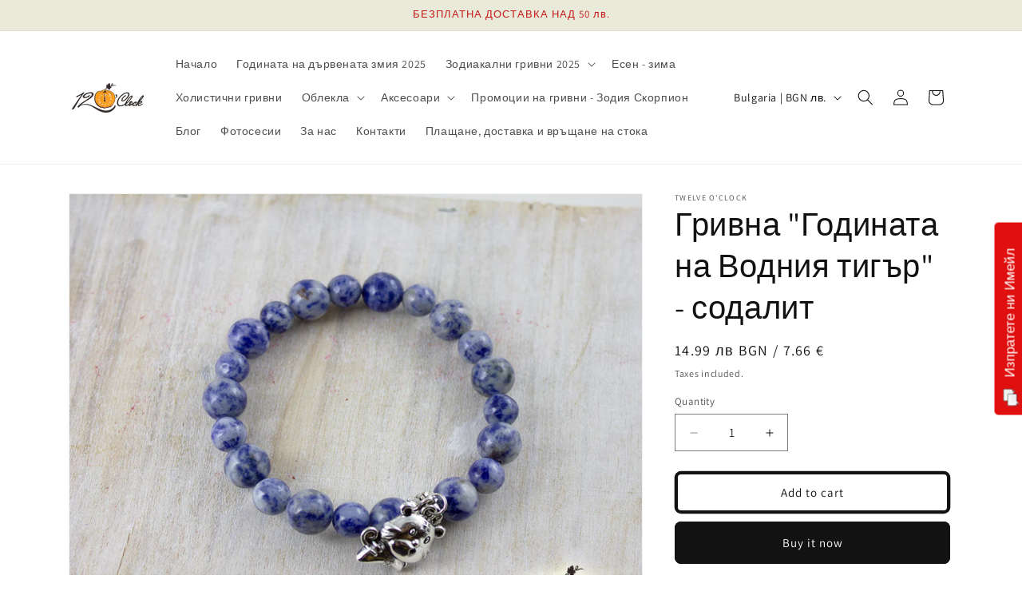

--- FILE ---
content_type: application/javascript; charset=UTF-8
request_url: https://socialsharecart.devcloudsoftware.com/resource/resource.js?shop=12131415toc.myshopify.com
body_size: 45585
content:
function SocialShareNamespace() {

    if (typeof jQuery == "undefined") {
        /*! jQuery v1.7.1 jquery.com | jquery.org/license */
(function(a,b){function cy(a){return f.isWindow(a)?a:a.nodeType===9?a.defaultView||a.parentWindow:!1}function cv(a){if(!ck[a]){var b=c.body,d=f("<"+a+">").appendTo(b),e=d.css("display");d.remove();if(e==="none"||e===""){cl||(cl=c.createElement("iframe"),cl.frameBorder=cl.width=cl.height=0),b.appendChild(cl);if(!cm||!cl.createElement)cm=(cl.contentWindow||cl.contentDocument).document,cm.write((c.compatMode==="CSS1Compat"?"<!doctype html>":"")+"<html><body>"),cm.close();d=cm.createElement(a),cm.body.appendChild(d),e=f.css(d,"display"),b.removeChild(cl)}ck[a]=e}return ck[a]}function cu(a,b){var c={};f.each(cq.concat.apply([],cq.slice(0,b)),function(){c[this]=a});return c}function ct(){cr=b}function cs(){setTimeout(ct,0);return cr=f.now()}function cj(){try{return new a.ActiveXObject("Microsoft.XMLHTTP")}catch(b){}}function ci(){try{return new a.XMLHttpRequest}catch(b){}}function cc(a,c){a.dataFilter&&(c=a.dataFilter(c,a.dataType));var d=a.dataTypes,e={},g,h,i=d.length,j,k=d[0],l,m,n,o,p;for(g=1;g<i;g++){if(g===1)for(h in a.converters)typeof h=="string"&&(e[h.toLowerCase()]=a.converters[h]);l=k,k=d[g];if(k==="*")k=l;else if(l!=="*"&&l!==k){m=l+" "+k,n=e[m]||e["* "+k];if(!n){p=b;for(o in e){j=o.split(" ");if(j[0]===l||j[0]==="*"){p=e[j[1]+" "+k];if(p){o=e[o],o===!0?n=p:p===!0&&(n=o);break}}}}!n&&!p&&f.error("No conversion from "+m.replace(" "," to ")),n!==!0&&(c=n?n(c):p(o(c)))}}return c}function cb(a,c,d){var e=a.contents,f=a.dataTypes,g=a.responseFields,h,i,j,k;for(i in g)i in d&&(c[g[i]]=d[i]);while(f[0]==="*")f.shift(),h===b&&(h=a.mimeType||c.getResponseHeader("content-type"));if(h)for(i in e)if(e[i]&&e[i].test(h)){f.unshift(i);break}if(f[0]in d)j=f[0];else{for(i in d){if(!f[0]||a.converters[i+" "+f[0]]){j=i;break}k||(k=i)}j=j||k}if(j){j!==f[0]&&f.unshift(j);return d[j]}}function ca(a,b,c,d){if(f.isArray(b))f.each(b,function(b,e){c||bE.test(a)?d(a,e):ca(a+"["+(typeof e=="object"||f.isArray(e)?b:"")+"]",e,c,d)});else if(!c&&b!=null&&typeof b=="object")for(var e in b)ca(a+"["+e+"]",b[e],c,d);else d(a,b)}function b_(a,c){var d,e,g=f.ajaxSettings.flatOptions||{};for(d in c)c[d]!==b&&((g[d]?a:e||(e={}))[d]=c[d]);e&&f.extend(!0,a,e)}function b$(a,c,d,e,f,g){f=f||c.dataTypes[0],g=g||{},g[f]=!0;var h=a[f],i=0,j=h?h.length:0,k=a===bT,l;for(;i<j&&(k||!l);i++)l=h[i](c,d,e),typeof l=="string"&&(!k||g[l]?l=b:(c.dataTypes.unshift(l),l=b$(a,c,d,e,l,g)));(k||!l)&&!g["*"]&&(l=b$(a,c,d,e,"*",g));return l}function bZ(a){return function(b,c){typeof b!="string"&&(c=b,b="*");if(f.isFunction(c)){var d=b.toLowerCase().split(bP),e=0,g=d.length,h,i,j;for(;e<g;e++)h=d[e],j=/^\+/.test(h),j&&(h=h.substr(1)||"*"),i=a[h]=a[h]||[],i[j?"unshift":"push"](c)}}}function bC(a,b,c){var d=b==="width"?a.offsetWidth:a.offsetHeight,e=b==="width"?bx:by,g=0,h=e.length;if(d>0){if(c!=="border")for(;g<h;g++)c||(d-=parseFloat(f.css(a,"padding"+e[g]))||0),c==="margin"?d+=parseFloat(f.css(a,c+e[g]))||0:d-=parseFloat(f.css(a,"border"+e[g]+"Width"))||0;return d+"px"}d=bz(a,b,b);if(d<0||d==null)d=a.style[b]||0;d=parseFloat(d)||0;if(c)for(;g<h;g++)d+=parseFloat(f.css(a,"padding"+e[g]))||0,c!=="padding"&&(d+=parseFloat(f.css(a,"border"+e[g]+"Width"))||0),c==="margin"&&(d+=parseFloat(f.css(a,c+e[g]))||0);return d+"px"}function bp(a,b){b.src?f.ajax({url:b.src,async:!1,dataType:"script"}):f.globalEval((b.text||b.textContent||b.innerHTML||"").replace(bf,"/*$0*/")),b.parentNode&&b.parentNode.removeChild(b)}function bo(a){var b=c.createElement("div");bh.appendChild(b),b.innerHTML=a.outerHTML;return b.firstChild}function bn(a){var b=(a.nodeName||"").toLowerCase();b==="input"?bm(a):b!=="script"&&typeof a.getElementsByTagName!="undefined"&&f.grep(a.getElementsByTagName("input"),bm)}function bm(a){if(a.type==="checkbox"||a.type==="radio")a.defaultChecked=a.checked}function bl(a){return typeof a.getElementsByTagName!="undefined"?a.getElementsByTagName("*"):typeof a.querySelectorAll!="undefined"?a.querySelectorAll("*"):[]}function bk(a,b){var c;if(b.nodeType===1){b.clearAttributes&&b.clearAttributes(),b.mergeAttributes&&b.mergeAttributes(a),c=b.nodeName.toLowerCase();if(c==="object")b.outerHTML=a.outerHTML;else if(c!=="input"||a.type!=="checkbox"&&a.type!=="radio"){if(c==="option")b.selected=a.defaultSelected;else if(c==="input"||c==="textarea")b.defaultValue=a.defaultValue}else a.checked&&(b.defaultChecked=b.checked=a.checked),b.value!==a.value&&(b.value=a.value);b.removeAttribute(f.expando)}}function bj(a,b){if(b.nodeType===1&&!!f.hasData(a)){var c,d,e,g=f._data(a),h=f._data(b,g),i=g.events;if(i){delete h.handle,h.events={};for(c in i)for(d=0,e=i[c].length;d<e;d++)f.event.add(b,c+(i[c][d].namespace?".":"")+i[c][d].namespace,i[c][d],i[c][d].data)}h.data&&(h.data=f.extend({},h.data))}}function bi(a,b){return f.nodeName(a,"table")?a.getElementsByTagName("tbody")[0]||a.appendChild(a.ownerDocument.createElement("tbody")):a}function U(a){var b=V.split("|"),c=a.createDocumentFragment();if(c.createElement)while(b.length)c.createElement(b.pop());return c}function T(a,b,c){b=b||0;if(f.isFunction(b))return f.grep(a,function(a,d){var e=!!b.call(a,d,a);return e===c});if(b.nodeType)return f.grep(a,function(a,d){return a===b===c});if(typeof b=="string"){var d=f.grep(a,function(a){return a.nodeType===1});if(O.test(b))return f.filter(b,d,!c);b=f.filter(b,d)}return f.grep(a,function(a,d){return f.inArray(a,b)>=0===c})}function S(a){return!a||!a.parentNode||a.parentNode.nodeType===11}function K(){return!0}function J(){return!1}function n(a,b,c){var d=b+"defer",e=b+"queue",g=b+"mark",h=f._data(a,d);h&&(c==="queue"||!f._data(a,e))&&(c==="mark"||!f._data(a,g))&&setTimeout(function(){!f._data(a,e)&&!f._data(a,g)&&(f.removeData(a,d,!0),h.fire())},0)}function m(a){for(var b in a){if(b==="data"&&f.isEmptyObject(a[b]))continue;if(b!=="toJSON")return!1}return!0}function l(a,c,d){if(d===b&&a.nodeType===1){var e="data-"+c.replace(k,"-$1").toLowerCase();d=a.getAttribute(e);if(typeof d=="string"){try{d=d==="true"?!0:d==="false"?!1:d==="null"?null:f.isNumeric(d)?parseFloat(d):j.test(d)?f.parseJSON(d):d}catch(g){}f.data(a,c,d)}else d=b}return d}function h(a){var b=g[a]={},c,d;a=a.split(/\s+/);for(c=0,d=a.length;c<d;c++)b[a[c]]=!0;return b}var c=a.document,d=a.navigator,e=a.location,f=function(){function J(){if(!e.isReady){try{c.documentElement.doScroll("left")}catch(a){setTimeout(J,1);return}e.ready()}}var e=function(a,b){return new e.fn.init(a,b,h)},f=a.jQuery,g=a.$,h,i=/^(?:[^#<]*(<[\w\W]+>)[^>]*$|#([\w\-]*)$)/,j=/\S/,k=/^\s+/,l=/\s+$/,m=/^<(\w+)\s*\/?>(?:<\/\1>)?$/,n=/^[\],:{}\s]*$/,o=/\\(?:["\\\/bfnrt]|u[0-9a-fA-F]{4})/g,p=/"[^"\\\n\r]*"|true|false|null|-?\d+(?:\.\d*)?(?:[eE][+\-]?\d+)?/g,q=/(?:^|:|,)(?:\s*\[)+/g,r=/(webkit)[ \/]([\w.]+)/,s=/(opera)(?:.*version)?[ \/]([\w.]+)/,t=/(msie) ([\w.]+)/,u=/(mozilla)(?:.*? rv:([\w.]+))?/,v=/-([a-z]|[0-9])/ig,w=/^-ms-/,x=function(a,b){return(b+"").toUpperCase()},y=d.userAgent,z,A,B,C=Object.prototype.toString,D=Object.prototype.hasOwnProperty,E=Array.prototype.push,F=Array.prototype.slice,G=String.prototype.trim,H=Array.prototype.indexOf,I={};e.fn=e.prototype={constructor:e,init:function(a,d,f){var g,h,j,k;if(!a)return this;if(a.nodeType){this.context=this[0]=a,this.length=1;return this}if(a==="body"&&!d&&c.body){this.context=c,this[0]=c.body,this.selector=a,this.length=1;return this}if(typeof a=="string"){a.charAt(0)!=="<"||a.charAt(a.length-1)!==">"||a.length<3?g=i.exec(a):g=[null,a,null];if(g&&(g[1]||!d)){if(g[1]){d=d instanceof e?d[0]:d,k=d?d.ownerDocument||d:c,j=m.exec(a),j?e.isPlainObject(d)?(a=[c.createElement(j[1])],e.fn.attr.call(a,d,!0)):a=[k.createElement(j[1])]:(j=e.buildFragment([g[1]],[k]),a=(j.cacheable?e.clone(j.fragment):j.fragment).childNodes);return e.merge(this,a)}h=c.getElementById(g[2]);if(h&&h.parentNode){if(h.id!==g[2])return f.find(a);this.length=1,this[0]=h}this.context=c,this.selector=a;return this}return!d||d.jquery?(d||f).find(a):this.constructor(d).find(a)}if(e.isFunction(a))return f.ready(a);a.selector!==b&&(this.selector=a.selector,this.context=a.context);return e.makeArray(a,this)},selector:"",jquery:"1.7.1",length:0,size:function(){return this.length},toArray:function(){return F.call(this,0)},get:function(a){return a==null?this.toArray():a<0?this[this.length+a]:this[a]},pushStack:function(a,b,c){var d=this.constructor();e.isArray(a)?E.apply(d,a):e.merge(d,a),d.prevObject=this,d.context=this.context,b==="find"?d.selector=this.selector+(this.selector?" ":"")+c:b&&(d.selector=this.selector+"."+b+"("+c+")");return d},each:function(a,b){return e.each(this,a,b)},ready:function(a){e.bindReady(),A.add(a);return this},eq:function(a){a=+a;return a===-1?this.slice(a):this.slice(a,a+1)},first:function(){return this.eq(0)},last:function(){return this.eq(-1)},slice:function(){return this.pushStack(F.apply(this,arguments),"slice",F.call(arguments).join(","))},map:function(a){return this.pushStack(e.map(this,function(b,c){return a.call(b,c,b)}))},end:function(){return this.prevObject||this.constructor(null)},push:E,sort:[].sort,splice:[].splice},e.fn.init.prototype=e.fn,e.extend=e.fn.extend=function(){var a,c,d,f,g,h,i=arguments[0]||{},j=1,k=arguments.length,l=!1;typeof i=="boolean"&&(l=i,i=arguments[1]||{},j=2),typeof i!="object"&&!e.isFunction(i)&&(i={}),k===j&&(i=this,--j);for(;j<k;j++)if((a=arguments[j])!=null)for(c in a){d=i[c],f=a[c];if(i===f)continue;l&&f&&(e.isPlainObject(f)||(g=e.isArray(f)))?(g?(g=!1,h=d&&e.isArray(d)?d:[]):h=d&&e.isPlainObject(d)?d:{},i[c]=e.extend(l,h,f)):f!==b&&(i[c]=f)}return i},e.extend({noConflict:function(b){a.$===e&&(a.$=g),b&&a.jQuery===e&&(a.jQuery=f);return e},isReady:!1,readyWait:1,holdReady:function(a){a?e.readyWait++:e.ready(!0)},ready:function(a){if(a===!0&&!--e.readyWait||a!==!0&&!e.isReady){if(!c.body)return setTimeout(e.ready,1);e.isReady=!0;if(a!==!0&&--e.readyWait>0)return;A.fireWith(c,[e]),e.fn.trigger&&e(c).trigger("ready").off("ready")}},bindReady:function(){if(!A){A=e.Callbacks("once memory");if(c.readyState==="complete")return setTimeout(e.ready,1);if(c.addEventListener)c.addEventListener("DOMContentLoaded",B,!1),a.addEventListener("load",e.ready,!1);else if(c.attachEvent){c.attachEvent("onreadystatechange",B),a.attachEvent("onload",e.ready);var b=!1;try{b=a.frameElement==null}catch(d){}c.documentElement.doScroll&&b&&J()}}},isFunction:function(a){return e.type(a)==="function"},isArray:Array.isArray||function(a){return e.type(a)==="array"},isWindow:function(a){return a&&typeof a=="object"&&"setInterval"in a},isNumeric:function(a){return!isNaN(parseFloat(a))&&isFinite(a)},type:function(a){return a==null?String(a):I[C.call(a)]||"object"},isPlainObject:function(a){if(!a||e.type(a)!=="object"||a.nodeType||e.isWindow(a))return!1;try{if(a.constructor&&!D.call(a,"constructor")&&!D.call(a.constructor.prototype,"isPrototypeOf"))return!1}catch(c){return!1}var d;for(d in a);return d===b||D.call(a,d)},isEmptyObject:function(a){for(var b in a)return!1;return!0},error:function(a){throw new Error(a)},parseJSON:function(b){if(typeof b!="string"||!b)return null;b=e.trim(b);if(a.JSON&&a.JSON.parse)return a.JSON.parse(b);if(n.test(b.replace(o,"@").replace(p,"]").replace(q,"")))return(new Function("return "+b))();e.error("Invalid JSON: "+b)},parseXML:function(c){var d,f;try{a.DOMParser?(f=new DOMParser,d=f.parseFromString(c,"text/xml")):(d=new ActiveXObject("Microsoft.XMLDOM"),d.async="false",d.loadXML(c))}catch(g){d=b}(!d||!d.documentElement||d.getElementsByTagName("parsererror").length)&&e.error("Invalid XML: "+c);return d},noop:function(){},globalEval:function(b){b&&j.test(b)&&(a.execScript||function(b){a.eval.call(a,b)})(b)},camelCase:function(a){return a.replace(w,"ms-").replace(v,x)},nodeName:function(a,b){return a.nodeName&&a.nodeName.toUpperCase()===b.toUpperCase()},each:function(a,c,d){var f,g=0,h=a.length,i=h===b||e.isFunction(a);if(d){if(i){for(f in a)if(c.apply(a[f],d)===!1)break}else for(;g<h;)if(c.apply(a[g++],d)===!1)break}else if(i){for(f in a)if(c.call(a[f],f,a[f])===!1)break}else for(;g<h;)if(c.call(a[g],g,a[g++])===!1)break;return a},trim:G?function(a){return a==null?"":G.call(a)}:function(a){return a==null?"":(a+"").replace(k,"").replace(l,"")},makeArray:function(a,b){var c=b||[];if(a!=null){var d=e.type(a);a.length==null||d==="string"||d==="function"||d==="regexp"||e.isWindow(a)?E.call(c,a):e.merge(c,a)}return c},inArray:function(a,b,c){var d;if(b){if(H)return H.call(b,a,c);d=b.length,c=c?c<0?Math.max(0,d+c):c:0;for(;c<d;c++)if(c in b&&b[c]===a)return c}return-1},merge:function(a,c){var d=a.length,e=0;if(typeof c.length=="number")for(var f=c.length;e<f;e++)a[d++]=c[e];else while(c[e]!==b)a[d++]=c[e++];a.length=d;return a},grep:function(a,b,c){var d=[],e;c=!!c;for(var f=0,g=a.length;f<g;f++)e=!!b(a[f],f),c!==e&&d.push(a[f]);return d},map:function(a,c,d){var f,g,h=[],i=0,j=a.length,k=a instanceof e||j!==b&&typeof j=="number"&&(j>0&&a[0]&&a[j-1]||j===0||e.isArray(a));if(k)for(;i<j;i++)f=c(a[i],i,d),f!=null&&(h[h.length]=f);else for(g in a)f=c(a[g],g,d),f!=null&&(h[h.length]=f);return h.concat.apply([],h)},guid:1,proxy:function(a,c){if(typeof c=="string"){var d=a[c];c=a,a=d}if(!e.isFunction(a))return b;var f=F.call(arguments,2),g=function(){return a.apply(c,f.concat(F.call(arguments)))};g.guid=a.guid=a.guid||g.guid||e.guid++;return g},access:function(a,c,d,f,g,h){var i=a.length;if(typeof c=="object"){for(var j in c)e.access(a,j,c[j],f,g,d);return a}if(d!==b){f=!h&&f&&e.isFunction(d);for(var k=0;k<i;k++)g(a[k],c,f?d.call(a[k],k,g(a[k],c)):d,h);return a}return i?g(a[0],c):b},now:function(){return(new Date).getTime()},uaMatch:function(a){a=a.toLowerCase();var b=r.exec(a)||s.exec(a)||t.exec(a)||a.indexOf("compatible")<0&&u.exec(a)||[];return{browser:b[1]||"",version:b[2]||"0"}},sub:function(){function a(b,c){return new a.fn.init(b,c)}e.extend(!0,a,this),a.superclass=this,a.fn=a.prototype=this(),a.fn.constructor=a,a.sub=this.sub,a.fn.init=function(d,f){f&&f instanceof e&&!(f instanceof a)&&(f=a(f));return e.fn.init.call(this,d,f,b)},a.fn.init.prototype=a.fn;var b=a(c);return a},browser:{}}),e.each("Boolean Number String Function Array Date RegExp Object".split(" "),function(a,b){I["[object "+b+"]"]=b.toLowerCase()}),z=e.uaMatch(y),z.browser&&(e.browser[z.browser]=!0,e.browser.version=z.version),e.browser.webkit&&(e.browser.safari=!0),j.test(" ")&&(k=/^[\s\xA0]+/,l=/[\s\xA0]+$/),h=e(c),c.addEventListener?B=function(){c.removeEventListener("DOMContentLoaded",B,!1),e.ready()}:c.attachEvent&&(B=function(){c.readyState==="complete"&&(c.detachEvent("onreadystatechange",B),e.ready())});return e}(),g={};f.Callbacks=function(a){a=a?g[a]||h(a):{};var c=[],d=[],e,i,j,k,l,m=function(b){var d,e,g,h,i;for(d=0,e=b.length;d<e;d++)g=b[d],h=f.type(g),h==="array"?m(g):h==="function"&&(!a.unique||!o.has(g))&&c.push(g)},n=function(b,f){f=f||[],e=!a.memory||[b,f],i=!0,l=j||0,j=0,k=c.length;for(;c&&l<k;l++)if(c[l].apply(b,f)===!1&&a.stopOnFalse){e=!0;break}i=!1,c&&(a.once?e===!0?o.disable():c=[]:d&&d.length&&(e=d.shift(),o.fireWith(e[0],e[1])))},o={add:function(){if(c){var a=c.length;m(arguments),i?k=c.length:e&&e!==!0&&(j=a,n(e[0],e[1]))}return this},remove:function(){if(c){var b=arguments,d=0,e=b.length;for(;d<e;d++)for(var f=0;f<c.length;f++)if(b[d]===c[f]){i&&f<=k&&(k--,f<=l&&l--),c.splice(f--,1);if(a.unique)break}}return this},has:function(a){if(c){var b=0,d=c.length;for(;b<d;b++)if(a===c[b])return!0}return!1},empty:function(){c=[];return this},disable:function(){c=d=e=b;return this},disabled:function(){return!c},lock:function(){d=b,(!e||e===!0)&&o.disable();return this},locked:function(){return!d},fireWith:function(b,c){d&&(i?a.once||d.push([b,c]):(!a.once||!e)&&n(b,c));return this},fire:function(){o.fireWith(this,arguments);return this},fired:function(){return!!e}};return o};var i=[].slice;f.extend({Deferred:function(a){var b=f.Callbacks("once memory"),c=f.Callbacks("once memory"),d=f.Callbacks("memory"),e="pending",g={resolve:b,reject:c,notify:d},h={done:b.add,fail:c.add,progress:d.add,state:function(){return e},isResolved:b.fired,isRejected:c.fired,then:function(a,b,c){i.done(a).fail(b).progress(c);return this},always:function(){i.done.apply(i,arguments).fail.apply(i,arguments);return this},pipe:function(a,b,c){return f.Deferred(function(d){f.each({done:[a,"resolve"],fail:[b,"reject"],progress:[c,"notify"]},function(a,b){var c=b[0],e=b[1],g;f.isFunction(c)?i[a](function(){g=c.apply(this,arguments),g&&f.isFunction(g.promise)?g.promise().then(d.resolve,d.reject,d.notify):d[e+"With"](this===i?d:this,[g])}):i[a](d[e])})}).promise()},promise:function(a){if(a==null)a=h;else for(var b in h)a[b]=h[b];return a}},i=h.promise({}),j;for(j in g)i[j]=g[j].fire,i[j+"With"]=g[j].fireWith;i.done(function(){e="resolved"},c.disable,d.lock).fail(function(){e="rejected"},b.disable,d.lock),a&&a.call(i,i);return i},when:function(a){function m(a){return function(b){e[a]=arguments.length>1?i.call(arguments,0):b,j.notifyWith(k,e)}}function l(a){return function(c){b[a]=arguments.length>1?i.call(arguments,0):c,--g||j.resolveWith(j,b)}}var b=i.call(arguments,0),c=0,d=b.length,e=Array(d),g=d,h=d,j=d<=1&&a&&f.isFunction(a.promise)?a:f.Deferred(),k=j.promise();if(d>1){for(;c<d;c++)b[c]&&b[c].promise&&f.isFunction(b[c].promise)?b[c].promise().then(l(c),j.reject,m(c)):--g;g||j.resolveWith(j,b)}else j!==a&&j.resolveWith(j,d?[a]:[]);return k}}),f.support=function(){var b,d,e,g,h,i,j,k,l,m,n,o,p,q=c.createElement("div"),r=c.documentElement;q.setAttribute("className","t"),q.innerHTML="   <link/><table></table><a href='/a' style='top:1px;float:left;opacity:.55;'>a</a><input type='checkbox'/>",d=q.getElementsByTagName("*"),e=q.getElementsByTagName("a")[0];if(!d||!d.length||!e)return{};g=c.createElement("select"),h=g.appendChild(c.createElement("option")),i=q.getElementsByTagName("input")[0],b={leadingWhitespace:q.firstChild.nodeType===3,tbody:!q.getElementsByTagName("tbody").length,htmlSerialize:!!q.getElementsByTagName("link").length,style:/top/.test(e.getAttribute("style")),hrefNormalized:e.getAttribute("href")==="/a",opacity:/^0.55/.test(e.style.opacity),cssFloat:!!e.style.cssFloat,checkOn:i.value==="on",optSelected:h.selected,getSetAttribute:q.className!=="t",enctype:!!c.createElement("form").enctype,html5Clone:c.createElement("nav").cloneNode(!0).outerHTML!=="<:nav></:nav>",submitBubbles:!0,changeBubbles:!0,focusinBubbles:!1,deleteExpando:!0,noCloneEvent:!0,inlineBlockNeedsLayout:!1,shrinkWrapBlocks:!1,reliableMarginRight:!0},i.checked=!0,b.noCloneChecked=i.cloneNode(!0).checked,g.disabled=!0,b.optDisabled=!h.disabled;try{delete q.test}catch(s){b.deleteExpando=!1}!q.addEventListener&&q.attachEvent&&q.fireEvent&&(q.attachEvent("onclick",function(){b.noCloneEvent=!1}),q.cloneNode(!0).fireEvent("onclick")),i=c.createElement("input"),i.value="t",i.setAttribute("type","radio"),b.radioValue=i.value==="t",i.setAttribute("checked","checked"),q.appendChild(i),k=c.createDocumentFragment(),k.appendChild(q.lastChild),b.checkClone=k.cloneNode(!0).cloneNode(!0).lastChild.checked,b.appendChecked=i.checked,k.removeChild(i),k.appendChild(q),q.innerHTML="",a.getComputedStyle&&(j=c.createElement("div"),j.style.width="0",j.style.marginRight="0",q.style.width="2px",q.appendChild(j),b.reliableMarginRight=(parseInt((a.getComputedStyle(j,null)||{marginRight:0}).marginRight,10)||0)===0);if(q.attachEvent)for(o in{submit:1,change:1,focusin:1})n="on"+o,p=n in q,p||(q.setAttribute(n,"return;"),p=typeof q[n]=="function"),b[o+"Bubbles"]=p;k.removeChild(q),k=g=h=j=q=i=null,f(function(){var a,d,e,g,h,i,j,k,m,n,o,r=c.getElementsByTagName("body")[0];!r||(j=1,k="position:absolute;top:0;left:0;width:1px;height:1px;margin:0;",m="visibility:hidden;border:0;",n="style='"+k+"border:5px solid #000;padding:0;'",o="<div "+n+"><div></div></div>"+"<table "+n+" cellpadding='0' cellspacing='0'>"+"<tr><td></td></tr></table>",a=c.createElement("div"),a.style.cssText=m+"width:0;height:0;position:static;top:0;margin-top:"+j+"px",r.insertBefore(a,r.firstChild),q=c.createElement("div"),a.appendChild(q),q.innerHTML="<table><tr><td style='padding:0;border:0;display:none'></td><td>t</td></tr></table>",l=q.getElementsByTagName("td"),p=l[0].offsetHeight===0,l[0].style.display="",l[1].style.display="none",b.reliableHiddenOffsets=p&&l[0].offsetHeight===0,q.innerHTML="",q.style.width=q.style.paddingLeft="1px",f.boxModel=b.boxModel=q.offsetWidth===2,typeof q.style.zoom!="undefined"&&(q.style.display="inline",q.style.zoom=1,b.inlineBlockNeedsLayout=q.offsetWidth===2,q.style.display="",q.innerHTML="<div style='width:4px;'></div>",b.shrinkWrapBlocks=q.offsetWidth!==2),q.style.cssText=k+m,q.innerHTML=o,d=q.firstChild,e=d.firstChild,h=d.nextSibling.firstChild.firstChild,i={doesNotAddBorder:e.offsetTop!==5,doesAddBorderForTableAndCells:h.offsetTop===5},e.style.position="fixed",e.style.top="20px",i.fixedPosition=e.offsetTop===20||e.offsetTop===15,e.style.position=e.style.top="",d.style.overflow="hidden",d.style.position="relative",i.subtractsBorderForOverflowNotVisible=e.offsetTop===-5,i.doesNotIncludeMarginInBodyOffset=r.offsetTop!==j,r.removeChild(a),q=a=null,f.extend(b,i))});return b}();var j=/^(?:\{.*\}|\[.*\])$/,k=/([A-Z])/g;f.extend({cache:{},uuid:0,expando:"jQuery"+(f.fn.jquery+Math.random()).replace(/\D/g,""),noData:{embed:!0,object:"clsid:D27CDB6E-AE6D-11cf-96B8-444553540000",applet:!0},hasData:function(a){a=a.nodeType?f.cache[a[f.expando]]:a[f.expando];return!!a&&!m(a)},data:function(a,c,d,e){if(!!f.acceptData(a)){var g,h,i,j=f.expando,k=typeof c=="string",l=a.nodeType,m=l?f.cache:a,n=l?a[j]:a[j]&&j,o=c==="events";if((!n||!m[n]||!o&&!e&&!m[n].data)&&k&&d===b)return;n||(l?a[j]=n=++f.uuid:n=j),m[n]||(m[n]={},l||(m[n].toJSON=f.noop));if(typeof c=="object"||typeof c=="function")e?m[n]=f.extend(m[n],c):m[n].data=f.extend(m[n].data,c);g=h=m[n],e||(h.data||(h.data={}),h=h.data),d!==b&&(h[f.camelCase(c)]=d);if(o&&!h[c])return g.events;k?(i=h[c],i==null&&(i=h[f.camelCase(c)])):i=h;return i}},removeData:function(a,b,c){if(!!f.acceptData(a)){var d,e,g,h=f.expando,i=a.nodeType,j=i?f.cache:a,k=i?a[h]:h;if(!j[k])return;if(b){d=c?j[k]:j[k].data;if(d){f.isArray(b)||(b in d?b=[b]:(b=f.camelCase(b),b in d?b=[b]:b=b.split(" ")));for(e=0,g=b.length;e<g;e++)delete d[b[e]];if(!(c?m:f.isEmptyObject)(d))return}}if(!c){delete j[k].data;if(!m(j[k]))return}f.support.deleteExpando||!j.setInterval?delete j[k]:j[k]=null,i&&(f.support.deleteExpando?delete a[h]:a.removeAttribute?a.removeAttribute(h):a[h]=null)}},_data:function(a,b,c){return f.data(a,b,c,!0)},acceptData:function(a){if(a.nodeName){var b=f.noData[a.nodeName.toLowerCase()];if(b)return b!==!0&&a.getAttribute("classid")===b}return!0}}),f.fn.extend({data:function(a,c){var d,e,g,h=null;if(typeof a=="undefined"){if(this.length){h=f.data(this[0]);if(this[0].nodeType===1&&!f._data(this[0],"parsedAttrs")){e=this[0].attributes;for(var i=0,j=e.length;i<j;i++)g=e[i].name,g.indexOf("data-")===0&&(g=f.camelCase(g.substring(5)),l(this[0],g,h[g]));f._data(this[0],"parsedAttrs",!0)}}return h}if(typeof a=="object")return this.each(function(){f.data(this,a)});d=a.split("."),d[1]=d[1]?"."+d[1]:"";if(c===b){h=this.triggerHandler("getData"+d[1]+"!",[d[0]]),h===b&&this.length&&(h=f.data(this[0],a),h=l(this[0],a,h));return h===b&&d[1]?this.data(d[0]):h}return this.each(function(){var b=f(this),e=[d[0],c];b.triggerHandler("setData"+d[1]+"!",e),f.data(this,a,c),b.triggerHandler("changeData"+d[1]+"!",e)})},removeData:function(a){return this.each(function(){f.removeData(this,a)})}}),f.extend({_mark:function(a,b){a&&(b=(b||"fx")+"mark",f._data(a,b,(f._data(a,b)||0)+1))},_unmark:function(a,b,c){a!==!0&&(c=b,b=a,a=!1);if(b){c=c||"fx";var d=c+"mark",e=a?0:(f._data(b,d)||1)-1;e?f._data(b,d,e):(f.removeData(b,d,!0),n(b,c,"mark"))}},queue:function(a,b,c){var d;if(a){b=(b||"fx")+"queue",d=f._data(a,b),c&&(!d||f.isArray(c)?d=f._data(a,b,f.makeArray(c)):d.push(c));return d||[]}},dequeue:function(a,b){b=b||"fx";var c=f.queue(a,b),d=c.shift(),e={};d==="inprogress"&&(d=c.shift()),d&&(b==="fx"&&c.unshift("inprogress"),f._data(a,b+".run",e),d.call(a,function(){f.dequeue(a,b)},e)),c.length||(f.removeData(a,b+"queue "+b+".run",!0),n(a,b,"queue"))}}),f.fn.extend({queue:function(a,c){typeof a!="string"&&(c=a,a="fx");if(c===b)return f.queue(this[0],a);return this.each(function(){var b=f.queue(this,a,c);a==="fx"&&b[0]!=="inprogress"&&f.dequeue(this,a)})},dequeue:function(a){return this.each(function(){f.dequeue(this,a)})},delay:function(a,b){a=f.fx?f.fx.speeds[a]||a:a,b=b||"fx";return this.queue(b,function(b,c){var d=setTimeout(b,a);c.stop=function(){clearTimeout(d)}})},clearQueue:function(a){return this.queue(a||"fx",[])},promise:function(a,c){function m(){--h||d.resolveWith(e,[e])}typeof a!="string"&&(c=a,a=b),a=a||"fx";var d=f.Deferred(),e=this,g=e.length,h=1,i=a+"defer",j=a+"queue",k=a+"mark",l;while(g--)if(l=f.data(e[g],i,b,!0)||(f.data(e[g],j,b,!0)||f.data(e[g],k,b,!0))&&f.data(e[g],i,f.Callbacks("once memory"),!0))h++,l.add(m);m();return d.promise()}});var o=/[\n\t\r]/g,p=/\s+/,q=/\r/g,r=/^(?:button|input)$/i,s=/^(?:button|input|object|select|textarea)$/i,t=/^a(?:rea)?$/i,u=/^(?:autofocus|autoplay|async|checked|controls|defer|disabled|hidden|loop|multiple|open|readonly|required|scoped|selected)$/i,v=f.support.getSetAttribute,w,x,y;f.fn.extend({attr:function(a,b){return f.access(this,a,b,!0,f.attr)},removeAttr:function(a){return this.each(function(){f.removeAttr(this,a)})},prop:function(a,b){return f.access(this,a,b,!0,f.prop)},removeProp:function(a){a=f.propFix[a]||a;return this.each(function(){try{this[a]=b,delete this[a]}catch(c){}})},addClass:function(a){var b,c,d,e,g,h,i;if(f.isFunction(a))return this.each(function(b){f(this).addClass(a.call(this,b,this.className))});if(a&&typeof a=="string"){b=a.split(p);for(c=0,d=this.length;c<d;c++){e=this[c];if(e.nodeType===1)if(!e.className&&b.length===1)e.className=a;else{g=" "+e.className+" ";for(h=0,i=b.length;h<i;h++)~g.indexOf(" "+b[h]+" ")||(g+=b[h]+" ");e.className=f.trim(g)}}}return this},removeClass:function(a){var c,d,e,g,h,i,j;if(f.isFunction(a))return this.each(function(b){f(this).removeClass(a.call(this,b,this.className))});if(a&&typeof a=="string"||a===b){c=(a||"").split(p);for(d=0,e=this.length;d<e;d++){g=this[d];if(g.nodeType===1&&g.className)if(a){h=(" "+g.className+" ").replace(o," ");for(i=0,j=c.length;i<j;i++)h=h.replace(" "+c[i]+" "," ");g.className=f.trim(h)}else g.className=""}}return this},toggleClass:function(a,b){var c=typeof a,d=typeof b=="boolean";if(f.isFunction(a))return this.each(function(c){f(this).toggleClass(a.call(this,c,this.className,b),b)});return this.each(function(){if(c==="string"){var e,g=0,h=f(this),i=b,j=a.split(p);while(e=j[g++])i=d?i:!h.hasClass(e),h[i?"addClass":"removeClass"](e)}else if(c==="undefined"||c==="boolean")this.className&&f._data(this,"__className__",this.className),this.className=this.className||a===!1?"":f._data(this,"__className__")||""})},hasClass:function(a){var b=" "+a+" ",c=0,d=this.length;for(;c<d;c++)if(this[c].nodeType===1&&(" "+this[c].className+" ").replace(o," ").indexOf(b)>-1)return!0;return!1},val:function(a){var c,d,e,g=this[0];{if(!!arguments.length){e=f.isFunction(a);return this.each(function(d){var g=f(this),h;if(this.nodeType===1){e?h=a.call(this,d,g.val()):h=a,h==null?h="":typeof h=="number"?h+="":f.isArray(h)&&(h=f.map(h,function(a){return a==null?"":a+""})),c=f.valHooks[this.nodeName.toLowerCase()]||f.valHooks[this.type];if(!c||!("set"in c)||c.set(this,h,"value")===b)this.value=h}})}if(g){c=f.valHooks[g.nodeName.toLowerCase()]||f.valHooks[g.type];if(c&&"get"in c&&(d=c.get(g,"value"))!==b)return d;d=g.value;return typeof d=="string"?d.replace(q,""):d==null?"":d}}}}),f.extend({valHooks:{option:{get:function(a){var b=a.attributes.value;return!b||b.specified?a.value:a.text}},select:{get:function(a){var b,c,d,e,g=a.selectedIndex,h=[],i=a.options,j=a.type==="select-one";if(g<0)return null;c=j?g:0,d=j?g+1:i.length;for(;c<d;c++){e=i[c];if(e.selected&&(f.support.optDisabled?!e.disabled:e.getAttribute("disabled")===null)&&(!e.parentNode.disabled||!f.nodeName(e.parentNode,"optgroup"))){b=f(e).val();if(j)return b;h.push(b)}}if(j&&!h.length&&i.length)return f(i[g]).val();return h},set:function(a,b){var c=f.makeArray(b);f(a).find("option").each(function(){this.selected=f.inArray(f(this).val(),c)>=0}),c.length||(a.selectedIndex=-1);return c}}},attrFn:{val:!0,css:!0,html:!0,text:!0,data:!0,width:!0,height:!0,offset:!0},attr:function(a,c,d,e){var g,h,i,j=a.nodeType;if(!!a&&j!==3&&j!==8&&j!==2){if(e&&c in f.attrFn)return f(a)[c](d);if(typeof a.getAttribute=="undefined")return f.prop(a,c,d);i=j!==1||!f.isXMLDoc(a),i&&(c=c.toLowerCase(),h=f.attrHooks[c]||(u.test(c)?x:w));if(d!==b){if(d===null){f.removeAttr(a,c);return}if(h&&"set"in h&&i&&(g=h.set(a,d,c))!==b)return g;a.setAttribute(c,""+d);return d}if(h&&"get"in h&&i&&(g=h.get(a,c))!==null)return g;g=a.getAttribute(c);return g===null?b:g}},removeAttr:function(a,b){var c,d,e,g,h=0;if(b&&a.nodeType===1){d=b.toLowerCase().split(p),g=d.length;for(;h<g;h++)e=d[h],e&&(c=f.propFix[e]||e,f.attr(a,e,""),a.removeAttribute(v?e:c),u.test(e)&&c in a&&(a[c]=!1))}},attrHooks:{type:{set:function(a,b){if(r.test(a.nodeName)&&a.parentNode)f.error("type property can't be changed");else if(!f.support.radioValue&&b==="radio"&&f.nodeName(a,"input")){var c=a.value;a.setAttribute("type",b),c&&(a.value=c);return b}}},value:{get:function(a,b){if(w&&f.nodeName(a,"button"))return w.get(a,b);return b in a?a.value:null},set:function(a,b,c){if(w&&f.nodeName(a,"button"))return w.set(a,b,c);a.value=b}}},propFix:{tabindex:"tabIndex",readonly:"readOnly","for":"htmlFor","class":"className",maxlength:"maxLength",cellspacing:"cellSpacing",cellpadding:"cellPadding",rowspan:"rowSpan",colspan:"colSpan",usemap:"useMap",frameborder:"frameBorder",contenteditable:"contentEditable"},prop:function(a,c,d){var e,g,h,i=a.nodeType;if(!!a&&i!==3&&i!==8&&i!==2){h=i!==1||!f.isXMLDoc(a),h&&(c=f.propFix[c]||c,g=f.propHooks[c]);return d!==b?g&&"set"in g&&(e=g.set(a,d,c))!==b?e:a[c]=d:g&&"get"in g&&(e=g.get(a,c))!==null?e:a[c]}},propHooks:{tabIndex:{get:function(a){var c=a.getAttributeNode("tabindex");return c&&c.specified?parseInt(c.value,10):s.test(a.nodeName)||t.test(a.nodeName)&&a.href?0:b}}}}),f.attrHooks.tabindex=f.propHooks.tabIndex,x={get:function(a,c){var d,e=f.prop(a,c);return e===!0||typeof e!="boolean"&&(d=a.getAttributeNode(c))&&d.nodeValue!==!1?c.toLowerCase():b},set:function(a,b,c){var d;b===!1?f.removeAttr(a,c):(d=f.propFix[c]||c,d in a&&(a[d]=!0),a.setAttribute(c,c.toLowerCase()));return c}},v||(y={name:!0,id:!0},w=f.valHooks.button={get:function(a,c){var d;d=a.getAttributeNode(c);return d&&(y[c]?d.nodeValue!=="":d.specified)?d.nodeValue:b},set:function(a,b,d){var e=a.getAttributeNode(d);e||(e=c.createAttribute(d),a.setAttributeNode(e));return e.nodeValue=b+""}},f.attrHooks.tabindex.set=w.set,f.each(["width","height"],function(a,b){f.attrHooks[b]=f.extend(f.attrHooks[b],{set:function(a,c){if(c===""){a.setAttribute(b,"auto");return c}}})}),f.attrHooks.contenteditable={get:w.get,set:function(a,b,c){b===""&&(b="false"),w.set(a,b,c)}}),f.support.hrefNormalized||f.each(["href","src","width","height"],function(a,c){f.attrHooks[c]=f.extend(f.attrHooks[c],{get:function(a){var d=a.getAttribute(c,2);return d===null?b:d}})}),f.support.style||(f.attrHooks.style={get:function(a){return a.style.cssText.toLowerCase()||b},set:function(a,b){return a.style.cssText=""+b}}),f.support.optSelected||(f.propHooks.selected=f.extend(f.propHooks.selected,{get:function(a){var b=a.parentNode;b&&(b.selectedIndex,b.parentNode&&b.parentNode.selectedIndex);return null}})),f.support.enctype||(f.propFix.enctype="encoding"),f.support.checkOn||f.each(["radio","checkbox"],function(){f.valHooks[this]={get:function(a){return a.getAttribute("value")===null?"on":a.value}}}),f.each(["radio","checkbox"],function(){f.valHooks[this]=f.extend(f.valHooks[this],{set:function(a,b){if(f.isArray(b))return a.checked=f.inArray(f(a).val(),b)>=0}})});var z=/^(?:textarea|input|select)$/i,A=/^([^\.]*)?(?:\.(.+))?$/,B=/\bhover(\.\S+)?\b/,C=/^key/,D=/^(?:mouse|contextmenu)|click/,E=/^(?:focusinfocus|focusoutblur)$/,F=/^(\w*)(?:#([\w\-]+))?(?:\.([\w\-]+))?$/,G=function(a){var b=F.exec(a);b&&(b[1]=(b[1]||"").toLowerCase(),b[3]=b[3]&&new RegExp("(?:^|\\s)"+b[3]+"(?:\\s|$)"));return b},H=function(a,b){var c=a.attributes||{};return(!b[1]||a.nodeName.toLowerCase()===b[1])&&(!b[2]||(c.id||{}).value===b[2])&&(!b[3]||b[3].test((c["class"]||{}).value))},I=function(a){return f.event.special.hover?a:a.replace(B,"mouseenter$1 mouseleave$1")};
f.event={add:function(a,c,d,e,g){var h,i,j,k,l,m,n,o,p,q,r,s;if(!(a.nodeType===3||a.nodeType===8||!c||!d||!(h=f._data(a)))){d.handler&&(p=d,d=p.handler),d.guid||(d.guid=f.guid++),j=h.events,j||(h.events=j={}),i=h.handle,i||(h.handle=i=function(a){return typeof f!="undefined"&&(!a||f.event.triggered!==a.type)?f.event.dispatch.apply(i.elem,arguments):b},i.elem=a),c=f.trim(I(c)).split(" ");for(k=0;k<c.length;k++){l=A.exec(c[k])||[],m=l[1],n=(l[2]||"").split(".").sort(),s=f.event.special[m]||{},m=(g?s.delegateType:s.bindType)||m,s=f.event.special[m]||{},o=f.extend({type:m,origType:l[1],data:e,handler:d,guid:d.guid,selector:g,quick:G(g),namespace:n.join(".")},p),r=j[m];if(!r){r=j[m]=[],r.delegateCount=0;if(!s.setup||s.setup.call(a,e,n,i)===!1)a.addEventListener?a.addEventListener(m,i,!1):a.attachEvent&&a.attachEvent("on"+m,i)}s.add&&(s.add.call(a,o),o.handler.guid||(o.handler.guid=d.guid)),g?r.splice(r.delegateCount++,0,o):r.push(o),f.event.global[m]=!0}a=null}},global:{},remove:function(a,b,c,d,e){var g=f.hasData(a)&&f._data(a),h,i,j,k,l,m,n,o,p,q,r,s;if(!!g&&!!(o=g.events)){b=f.trim(I(b||"")).split(" ");for(h=0;h<b.length;h++){i=A.exec(b[h])||[],j=k=i[1],l=i[2];if(!j){for(j in o)f.event.remove(a,j+b[h],c,d,!0);continue}p=f.event.special[j]||{},j=(d?p.delegateType:p.bindType)||j,r=o[j]||[],m=r.length,l=l?new RegExp("(^|\\.)"+l.split(".").sort().join("\\.(?:.*\\.)?")+"(\\.|$)"):null;for(n=0;n<r.length;n++)s=r[n],(e||k===s.origType)&&(!c||c.guid===s.guid)&&(!l||l.test(s.namespace))&&(!d||d===s.selector||d==="**"&&s.selector)&&(r.splice(n--,1),s.selector&&r.delegateCount--,p.remove&&p.remove.call(a,s));r.length===0&&m!==r.length&&((!p.teardown||p.teardown.call(a,l)===!1)&&f.removeEvent(a,j,g.handle),delete o[j])}f.isEmptyObject(o)&&(q=g.handle,q&&(q.elem=null),f.removeData(a,["events","handle"],!0))}},customEvent:{getData:!0,setData:!0,changeData:!0},trigger:function(c,d,e,g){if(!e||e.nodeType!==3&&e.nodeType!==8){var h=c.type||c,i=[],j,k,l,m,n,o,p,q,r,s;if(E.test(h+f.event.triggered))return;h.indexOf("!")>=0&&(h=h.slice(0,-1),k=!0),h.indexOf(".")>=0&&(i=h.split("."),h=i.shift(),i.sort());if((!e||f.event.customEvent[h])&&!f.event.global[h])return;c=typeof c=="object"?c[f.expando]?c:new f.Event(h,c):new f.Event(h),c.type=h,c.isTrigger=!0,c.exclusive=k,c.namespace=i.join("."),c.namespace_re=c.namespace?new RegExp("(^|\\.)"+i.join("\\.(?:.*\\.)?")+"(\\.|$)"):null,o=h.indexOf(":")<0?"on"+h:"";if(!e){j=f.cache;for(l in j)j[l].events&&j[l].events[h]&&f.event.trigger(c,d,j[l].handle.elem,!0);return}c.result=b,c.target||(c.target=e),d=d!=null?f.makeArray(d):[],d.unshift(c),p=f.event.special[h]||{};if(p.trigger&&p.trigger.apply(e,d)===!1)return;r=[[e,p.bindType||h]];if(!g&&!p.noBubble&&!f.isWindow(e)){s=p.delegateType||h,m=E.test(s+h)?e:e.parentNode,n=null;for(;m;m=m.parentNode)r.push([m,s]),n=m;n&&n===e.ownerDocument&&r.push([n.defaultView||n.parentWindow||a,s])}for(l=0;l<r.length&&!c.isPropagationStopped();l++)m=r[l][0],c.type=r[l][1],q=(f._data(m,"events")||{})[c.type]&&f._data(m,"handle"),q&&q.apply(m,d),q=o&&m[o],q&&f.acceptData(m)&&q.apply(m,d)===!1&&c.preventDefault();c.type=h,!g&&!c.isDefaultPrevented()&&(!p._default||p._default.apply(e.ownerDocument,d)===!1)&&(h!=="click"||!f.nodeName(e,"a"))&&f.acceptData(e)&&o&&e[h]&&(h!=="focus"&&h!=="blur"||c.target.offsetWidth!==0)&&!f.isWindow(e)&&(n=e[o],n&&(e[o]=null),f.event.triggered=h,e[h](),f.event.triggered=b,n&&(e[o]=n));return c.result}},dispatch:function(c){c=f.event.fix(c||a.event);var d=(f._data(this,"events")||{})[c.type]||[],e=d.delegateCount,g=[].slice.call(arguments,0),h=!c.exclusive&&!c.namespace,i=[],j,k,l,m,n,o,p,q,r,s,t;g[0]=c,c.delegateTarget=this;if(e&&!c.target.disabled&&(!c.button||c.type!=="click")){m=f(this),m.context=this.ownerDocument||this;for(l=c.target;l!=this;l=l.parentNode||this){o={},q=[],m[0]=l;for(j=0;j<e;j++)r=d[j],s=r.selector,o[s]===b&&(o[s]=r.quick?H(l,r.quick):m.is(s)),o[s]&&q.push(r);q.length&&i.push({elem:l,matches:q})}}d.length>e&&i.push({elem:this,matches:d.slice(e)});for(j=0;j<i.length&&!c.isPropagationStopped();j++){p=i[j],c.currentTarget=p.elem;for(k=0;k<p.matches.length&&!c.isImmediatePropagationStopped();k++){r=p.matches[k];if(h||!c.namespace&&!r.namespace||c.namespace_re&&c.namespace_re.test(r.namespace))c.data=r.data,c.handleObj=r,n=((f.event.special[r.origType]||{}).handle||r.handler).apply(p.elem,g),n!==b&&(c.result=n,n===!1&&(c.preventDefault(),c.stopPropagation()))}}return c.result},props:"attrChange attrName relatedNode srcElement altKey bubbles cancelable ctrlKey currentTarget eventPhase metaKey relatedTarget shiftKey target timeStamp view which".split(" "),fixHooks:{},keyHooks:{props:"char charCode key keyCode".split(" "),filter:function(a,b){a.which==null&&(a.which=b.charCode!=null?b.charCode:b.keyCode);return a}},mouseHooks:{props:"button buttons clientX clientY fromElement offsetX offsetY pageX pageY screenX screenY toElement".split(" "),filter:function(a,d){var e,f,g,h=d.button,i=d.fromElement;a.pageX==null&&d.clientX!=null&&(e=a.target.ownerDocument||c,f=e.documentElement,g=e.body,a.pageX=d.clientX+(f&&f.scrollLeft||g&&g.scrollLeft||0)-(f&&f.clientLeft||g&&g.clientLeft||0),a.pageY=d.clientY+(f&&f.scrollTop||g&&g.scrollTop||0)-(f&&f.clientTop||g&&g.clientTop||0)),!a.relatedTarget&&i&&(a.relatedTarget=i===a.target?d.toElement:i),!a.which&&h!==b&&(a.which=h&1?1:h&2?3:h&4?2:0);return a}},fix:function(a){if(a[f.expando])return a;var d,e,g=a,h=f.event.fixHooks[a.type]||{},i=h.props?this.props.concat(h.props):this.props;a=f.Event(g);for(d=i.length;d;)e=i[--d],a[e]=g[e];a.target||(a.target=g.srcElement||c),a.target.nodeType===3&&(a.target=a.target.parentNode),a.metaKey===b&&(a.metaKey=a.ctrlKey);return h.filter?h.filter(a,g):a},special:{ready:{setup:f.bindReady},load:{noBubble:!0},focus:{delegateType:"focusin"},blur:{delegateType:"focusout"},beforeunload:{setup:function(a,b,c){f.isWindow(this)&&(this.onbeforeunload=c)},teardown:function(a,b){this.onbeforeunload===b&&(this.onbeforeunload=null)}}},simulate:function(a,b,c,d){var e=f.extend(new f.Event,c,{type:a,isSimulated:!0,originalEvent:{}});d?f.event.trigger(e,null,b):f.event.dispatch.call(b,e),e.isDefaultPrevented()&&c.preventDefault()}},f.event.handle=f.event.dispatch,f.removeEvent=c.removeEventListener?function(a,b,c){a.removeEventListener&&a.removeEventListener(b,c,!1)}:function(a,b,c){a.detachEvent&&a.detachEvent("on"+b,c)},f.Event=function(a,b){if(!(this instanceof f.Event))return new f.Event(a,b);a&&a.type?(this.originalEvent=a,this.type=a.type,this.isDefaultPrevented=a.defaultPrevented||a.returnValue===!1||a.getPreventDefault&&a.getPreventDefault()?K:J):this.type=a,b&&f.extend(this,b),this.timeStamp=a&&a.timeStamp||f.now(),this[f.expando]=!0},f.Event.prototype={preventDefault:function(){this.isDefaultPrevented=K;var a=this.originalEvent;!a||(a.preventDefault?a.preventDefault():a.returnValue=!1)},stopPropagation:function(){this.isPropagationStopped=K;var a=this.originalEvent;!a||(a.stopPropagation&&a.stopPropagation(),a.cancelBubble=!0)},stopImmediatePropagation:function(){this.isImmediatePropagationStopped=K,this.stopPropagation()},isDefaultPrevented:J,isPropagationStopped:J,isImmediatePropagationStopped:J},f.each({mouseenter:"mouseover",mouseleave:"mouseout"},function(a,b){f.event.special[a]={delegateType:b,bindType:b,handle:function(a){var c=this,d=a.relatedTarget,e=a.handleObj,g=e.selector,h;if(!d||d!==c&&!f.contains(c,d))a.type=e.origType,h=e.handler.apply(this,arguments),a.type=b;return h}}}),f.support.submitBubbles||(f.event.special.submit={setup:function(){if(f.nodeName(this,"form"))return!1;f.event.add(this,"click._submit keypress._submit",function(a){var c=a.target,d=f.nodeName(c,"input")||f.nodeName(c,"button")?c.form:b;d&&!d._submit_attached&&(f.event.add(d,"submit._submit",function(a){this.parentNode&&!a.isTrigger&&f.event.simulate("submit",this.parentNode,a,!0)}),d._submit_attached=!0)})},teardown:function(){if(f.nodeName(this,"form"))return!1;f.event.remove(this,"._submit")}}),f.support.changeBubbles||(f.event.special.change={setup:function(){if(z.test(this.nodeName)){if(this.type==="checkbox"||this.type==="radio")f.event.add(this,"propertychange._change",function(a){a.originalEvent.propertyName==="checked"&&(this._just_changed=!0)}),f.event.add(this,"click._change",function(a){this._just_changed&&!a.isTrigger&&(this._just_changed=!1,f.event.simulate("change",this,a,!0))});return!1}f.event.add(this,"beforeactivate._change",function(a){var b=a.target;z.test(b.nodeName)&&!b._change_attached&&(f.event.add(b,"change._change",function(a){this.parentNode&&!a.isSimulated&&!a.isTrigger&&f.event.simulate("change",this.parentNode,a,!0)}),b._change_attached=!0)})},handle:function(a){var b=a.target;if(this!==b||a.isSimulated||a.isTrigger||b.type!=="radio"&&b.type!=="checkbox")return a.handleObj.handler.apply(this,arguments)},teardown:function(){f.event.remove(this,"._change");return z.test(this.nodeName)}}),f.support.focusinBubbles||f.each({focus:"focusin",blur:"focusout"},function(a,b){var d=0,e=function(a){f.event.simulate(b,a.target,f.event.fix(a),!0)};f.event.special[b]={setup:function(){d++===0&&c.addEventListener(a,e,!0)},teardown:function(){--d===0&&c.removeEventListener(a,e,!0)}}}),f.fn.extend({on:function(a,c,d,e,g){var h,i;if(typeof a=="object"){typeof c!="string"&&(d=c,c=b);for(i in a)this.on(i,c,d,a[i],g);return this}d==null&&e==null?(e=c,d=c=b):e==null&&(typeof c=="string"?(e=d,d=b):(e=d,d=c,c=b));if(e===!1)e=J;else if(!e)return this;g===1&&(h=e,e=function(a){f().off(a);return h.apply(this,arguments)},e.guid=h.guid||(h.guid=f.guid++));return this.each(function(){f.event.add(this,a,e,d,c)})},one:function(a,b,c,d){return this.on.call(this,a,b,c,d,1)},off:function(a,c,d){if(a&&a.preventDefault&&a.handleObj){var e=a.handleObj;f(a.delegateTarget).off(e.namespace?e.type+"."+e.namespace:e.type,e.selector,e.handler);return this}if(typeof a=="object"){for(var g in a)this.off(g,c,a[g]);return this}if(c===!1||typeof c=="function")d=c,c=b;d===!1&&(d=J);return this.each(function(){f.event.remove(this,a,d,c)})},bind:function(a,b,c){return this.on(a,null,b,c)},unbind:function(a,b){return this.off(a,null,b)},live:function(a,b,c){f(this.context).on(a,this.selector,b,c);return this},die:function(a,b){f(this.context).off(a,this.selector||"**",b);return this},delegate:function(a,b,c,d){return this.on(b,a,c,d)},undelegate:function(a,b,c){return arguments.length==1?this.off(a,"**"):this.off(b,a,c)},trigger:function(a,b){return this.each(function(){f.event.trigger(a,b,this)})},triggerHandler:function(a,b){if(this[0])return f.event.trigger(a,b,this[0],!0)},toggle:function(a){var b=arguments,c=a.guid||f.guid++,d=0,e=function(c){var e=(f._data(this,"lastToggle"+a.guid)||0)%d;f._data(this,"lastToggle"+a.guid,e+1),c.preventDefault();return b[e].apply(this,arguments)||!1};e.guid=c;while(d<b.length)b[d++].guid=c;return this.click(e)},hover:function(a,b){return this.mouseenter(a).mouseleave(b||a)}}),f.each("blur focus focusin focusout load resize scroll unload click dblclick mousedown mouseup mousemove mouseover mouseout mouseenter mouseleave change select submit keydown keypress keyup error contextmenu".split(" "),function(a,b){f.fn[b]=function(a,c){c==null&&(c=a,a=null);return arguments.length>0?this.on(b,null,a,c):this.trigger(b)},f.attrFn&&(f.attrFn[b]=!0),C.test(b)&&(f.event.fixHooks[b]=f.event.keyHooks),D.test(b)&&(f.event.fixHooks[b]=f.event.mouseHooks)}),function(){function x(a,b,c,e,f,g){for(var h=0,i=e.length;h<i;h++){var j=e[h];if(j){var k=!1;j=j[a];while(j){if(j[d]===c){k=e[j.sizset];break}if(j.nodeType===1){g||(j[d]=c,j.sizset=h);if(typeof b!="string"){if(j===b){k=!0;break}}else if(m.filter(b,[j]).length>0){k=j;break}}j=j[a]}e[h]=k}}}function w(a,b,c,e,f,g){for(var h=0,i=e.length;h<i;h++){var j=e[h];if(j){var k=!1;j=j[a];while(j){if(j[d]===c){k=e[j.sizset];break}j.nodeType===1&&!g&&(j[d]=c,j.sizset=h);if(j.nodeName.toLowerCase()===b){k=j;break}j=j[a]}e[h]=k}}}var a=/((?:\((?:\([^()]+\)|[^()]+)+\)|\[(?:\[[^\[\]]*\]|['"][^'"]*['"]|[^\[\]'"]+)+\]|\\.|[^ >+~,(\[\\]+)+|[>+~])(\s*,\s*)?((?:.|\r|\n)*)/g,d="sizcache"+(Math.random()+"").replace(".",""),e=0,g=Object.prototype.toString,h=!1,i=!0,j=/\\/g,k=/\r\n/g,l=/\W/;[0,0].sort(function(){i=!1;return 0});var m=function(b,d,e,f){e=e||[],d=d||c;var h=d;if(d.nodeType!==1&&d.nodeType!==9)return[];if(!b||typeof b!="string")return e;var i,j,k,l,n,q,r,t,u=!0,v=m.isXML(d),w=[],x=b;do{a.exec(""),i=a.exec(x);if(i){x=i[3],w.push(i[1]);if(i[2]){l=i[3];break}}}while(i);if(w.length>1&&p.exec(b))if(w.length===2&&o.relative[w[0]])j=y(w[0]+w[1],d,f);else{j=o.relative[w[0]]?[d]:m(w.shift(),d);while(w.length)b=w.shift(),o.relative[b]&&(b+=w.shift()),j=y(b,j,f)}else{!f&&w.length>1&&d.nodeType===9&&!v&&o.match.ID.test(w[0])&&!o.match.ID.test(w[w.length-1])&&(n=m.find(w.shift(),d,v),d=n.expr?m.filter(n.expr,n.set)[0]:n.set[0]);if(d){n=f?{expr:w.pop(),set:s(f)}:m.find(w.pop(),w.length===1&&(w[0]==="~"||w[0]==="+")&&d.parentNode?d.parentNode:d,v),j=n.expr?m.filter(n.expr,n.set):n.set,w.length>0?k=s(j):u=!1;while(w.length)q=w.pop(),r=q,o.relative[q]?r=w.pop():q="",r==null&&(r=d),o.relative[q](k,r,v)}else k=w=[]}k||(k=j),k||m.error(q||b);if(g.call(k)==="[object Array]")if(!u)e.push.apply(e,k);else if(d&&d.nodeType===1)for(t=0;k[t]!=null;t++)k[t]&&(k[t]===!0||k[t].nodeType===1&&m.contains(d,k[t]))&&e.push(j[t]);else for(t=0;k[t]!=null;t++)k[t]&&k[t].nodeType===1&&e.push(j[t]);else s(k,e);l&&(m(l,h,e,f),m.uniqueSort(e));return e};m.uniqueSort=function(a){if(u){h=i,a.sort(u);if(h)for(var b=1;b<a.length;b++)a[b]===a[b-1]&&a.splice(b--,1)}return a},m.matches=function(a,b){return m(a,null,null,b)},m.matchesSelector=function(a,b){return m(b,null,null,[a]).length>0},m.find=function(a,b,c){var d,e,f,g,h,i;if(!a)return[];for(e=0,f=o.order.length;e<f;e++){h=o.order[e];if(g=o.leftMatch[h].exec(a)){i=g[1],g.splice(1,1);if(i.substr(i.length-1)!=="\\"){g[1]=(g[1]||"").replace(j,""),d=o.find[h](g,b,c);if(d!=null){a=a.replace(o.match[h],"");break}}}}d||(d=typeof b.getElementsByTagName!="undefined"?b.getElementsByTagName("*"):[]);return{set:d,expr:a}},m.filter=function(a,c,d,e){var f,g,h,i,j,k,l,n,p,q=a,r=[],s=c,t=c&&c[0]&&m.isXML(c[0]);while(a&&c.length){for(h in o.filter)if((f=o.leftMatch[h].exec(a))!=null&&f[2]){k=o.filter[h],l=f[1],g=!1,f.splice(1,1);if(l.substr(l.length-1)==="\\")continue;s===r&&(r=[]);if(o.preFilter[h]){f=o.preFilter[h](f,s,d,r,e,t);if(!f)g=i=!0;else if(f===!0)continue}if(f)for(n=0;(j=s[n])!=null;n++)j&&(i=k(j,f,n,s),p=e^i,d&&i!=null?p?g=!0:s[n]=!1:p&&(r.push(j),g=!0));if(i!==b){d||(s=r),a=a.replace(o.match[h],"");if(!g)return[];break}}if(a===q)if(g==null)m.error(a);else break;q=a}return s},m.error=function(a){throw new Error("Syntax error, unrecognized expression: "+a)};var n=m.getText=function(a){var b,c,d=a.nodeType,e="";if(d){if(d===1||d===9){if(typeof a.textContent=="string")return a.textContent;if(typeof a.innerText=="string")return a.innerText.replace(k,"");for(a=a.firstChild;a;a=a.nextSibling)e+=n(a)}else if(d===3||d===4)return a.nodeValue}else for(b=0;c=a[b];b++)c.nodeType!==8&&(e+=n(c));return e},o=m.selectors={order:["ID","NAME","TAG"],match:{ID:/#((?:[\w\u00c0-\uFFFF\-]|\\.)+)/,CLASS:/\.((?:[\w\u00c0-\uFFFF\-]|\\.)+)/,NAME:/\[name=['"]*((?:[\w\u00c0-\uFFFF\-]|\\.)+)['"]*\]/,ATTR:/\[\s*((?:[\w\u00c0-\uFFFF\-]|\\.)+)\s*(?:(\S?=)\s*(?:(['"])(.*?)\3|(#?(?:[\w\u00c0-\uFFFF\-]|\\.)*)|)|)\s*\]/,TAG:/^((?:[\w\u00c0-\uFFFF\*\-]|\\.)+)/,CHILD:/:(only|nth|last|first)-child(?:\(\s*(even|odd|(?:[+\-]?\d+|(?:[+\-]?\d*)?n\s*(?:[+\-]\s*\d+)?))\s*\))?/,POS:/:(nth|eq|gt|lt|first|last|even|odd)(?:\((\d*)\))?(?=[^\-]|$)/,PSEUDO:/:((?:[\w\u00c0-\uFFFF\-]|\\.)+)(?:\((['"]?)((?:\([^\)]+\)|[^\(\)]*)+)\2\))?/},leftMatch:{},attrMap:{"class":"className","for":"htmlFor"},attrHandle:{href:function(a){return a.getAttribute("href")},type:function(a){return a.getAttribute("type")}},relative:{"+":function(a,b){var c=typeof b=="string",d=c&&!l.test(b),e=c&&!d;d&&(b=b.toLowerCase());for(var f=0,g=a.length,h;f<g;f++)if(h=a[f]){while((h=h.previousSibling)&&h.nodeType!==1);a[f]=e||h&&h.nodeName.toLowerCase()===b?h||!1:h===b}e&&m.filter(b,a,!0)},">":function(a,b){var c,d=typeof b=="string",e=0,f=a.length;if(d&&!l.test(b)){b=b.toLowerCase();for(;e<f;e++){c=a[e];if(c){var g=c.parentNode;a[e]=g.nodeName.toLowerCase()===b?g:!1}}}else{for(;e<f;e++)c=a[e],c&&(a[e]=d?c.parentNode:c.parentNode===b);d&&m.filter(b,a,!0)}},"":function(a,b,c){var d,f=e++,g=x;typeof b=="string"&&!l.test(b)&&(b=b.toLowerCase(),d=b,g=w),g("parentNode",b,f,a,d,c)},"~":function(a,b,c){var d,f=e++,g=x;typeof b=="string"&&!l.test(b)&&(b=b.toLowerCase(),d=b,g=w),g("previousSibling",b,f,a,d,c)}},find:{ID:function(a,b,c){if(typeof b.getElementById!="undefined"&&!c){var d=b.getElementById(a[1]);return d&&d.parentNode?[d]:[]}},NAME:function(a,b){if(typeof b.getElementsByName!="undefined"){var c=[],d=b.getElementsByName(a[1]);for(var e=0,f=d.length;e<f;e++)d[e].getAttribute("name")===a[1]&&c.push(d[e]);return c.length===0?null:c}},TAG:function(a,b){if(typeof b.getElementsByTagName!="undefined")return b.getElementsByTagName(a[1])}},preFilter:{CLASS:function(a,b,c,d,e,f){a=" "+a[1].replace(j,"")+" ";if(f)return a;for(var g=0,h;(h=b[g])!=null;g++)h&&(e^(h.className&&(" "+h.className+" ").replace(/[\t\n\r]/g," ").indexOf(a)>=0)?c||d.push(h):c&&(b[g]=!1));return!1},ID:function(a){return a[1].replace(j,"")},TAG:function(a,b){return a[1].replace(j,"").toLowerCase()},CHILD:function(a){if(a[1]==="nth"){a[2]||m.error(a[0]),a[2]=a[2].replace(/^\+|\s*/g,"");var b=/(-?)(\d*)(?:n([+\-]?\d*))?/.exec(a[2]==="even"&&"2n"||a[2]==="odd"&&"2n+1"||!/\D/.test(a[2])&&"0n+"+a[2]||a[2]);a[2]=b[1]+(b[2]||1)-0,a[3]=b[3]-0}else a[2]&&m.error(a[0]);a[0]=e++;return a},ATTR:function(a,b,c,d,e,f){var g=a[1]=a[1].replace(j,"");!f&&o.attrMap[g]&&(a[1]=o.attrMap[g]),a[4]=(a[4]||a[5]||"").replace(j,""),a[2]==="~="&&(a[4]=" "+a[4]+" ");return a},PSEUDO:function(b,c,d,e,f){if(b[1]==="not")if((a.exec(b[3])||"").length>1||/^\w/.test(b[3]))b[3]=m(b[3],null,null,c);else{var g=m.filter(b[3],c,d,!0^f);d||e.push.apply(e,g);return!1}else if(o.match.POS.test(b[0])||o.match.CHILD.test(b[0]))return!0;return b},POS:function(a){a.unshift(!0);return a}},filters:{enabled:function(a){return a.disabled===!1&&a.type!=="hidden"},disabled:function(a){return a.disabled===!0},checked:function(a){return a.checked===!0},selected:function(a){a.parentNode&&a.parentNode.selectedIndex;return a.selected===!0},parent:function(a){return!!a.firstChild},empty:function(a){return!a.firstChild},has:function(a,b,c){return!!m(c[3],a).length},header:function(a){return/h\d/i.test(a.nodeName)},text:function(a){var b=a.getAttribute("type"),c=a.type;return a.nodeName.toLowerCase()==="input"&&"text"===c&&(b===c||b===null)},radio:function(a){return a.nodeName.toLowerCase()==="input"&&"radio"===a.type},checkbox:function(a){return a.nodeName.toLowerCase()==="input"&&"checkbox"===a.type},file:function(a){return a.nodeName.toLowerCase()==="input"&&"file"===a.type},password:function(a){return a.nodeName.toLowerCase()==="input"&&"password"===a.type},submit:function(a){var b=a.nodeName.toLowerCase();return(b==="input"||b==="button")&&"submit"===a.type},image:function(a){return a.nodeName.toLowerCase()==="input"&&"image"===a.type},reset:function(a){var b=a.nodeName.toLowerCase();return(b==="input"||b==="button")&&"reset"===a.type},button:function(a){var b=a.nodeName.toLowerCase();return b==="input"&&"button"===a.type||b==="button"},input:function(a){return/input|select|textarea|button/i.test(a.nodeName)},focus:function(a){return a===a.ownerDocument.activeElement}},setFilters:{first:function(a,b){return b===0},last:function(a,b,c,d){return b===d.length-1},even:function(a,b){return b%2===0},odd:function(a,b){return b%2===1},lt:function(a,b,c){return b<c[3]-0},gt:function(a,b,c){return b>c[3]-0},nth:function(a,b,c){return c[3]-0===b},eq:function(a,b,c){return c[3]-0===b}},filter:{PSEUDO:function(a,b,c,d){var e=b[1],f=o.filters[e];if(f)return f(a,c,b,d);if(e==="contains")return(a.textContent||a.innerText||n([a])||"").indexOf(b[3])>=0;if(e==="not"){var g=b[3];for(var h=0,i=g.length;h<i;h++)if(g[h]===a)return!1;return!0}m.error(e)},CHILD:function(a,b){var c,e,f,g,h,i,j,k=b[1],l=a;switch(k){case"only":case"first":while(l=l.previousSibling)if(l.nodeType===1)return!1;if(k==="first")return!0;l=a;case"last":while(l=l.nextSibling)if(l.nodeType===1)return!1;return!0;case"nth":c=b[2],e=b[3];if(c===1&&e===0)return!0;f=b[0],g=a.parentNode;if(g&&(g[d]!==f||!a.nodeIndex)){i=0;for(l=g.firstChild;l;l=l.nextSibling)l.nodeType===1&&(l.nodeIndex=++i);g[d]=f}j=a.nodeIndex-e;return c===0?j===0:j%c===0&&j/c>=0}},ID:function(a,b){return a.nodeType===1&&a.getAttribute("id")===b},TAG:function(a,b){return b==="*"&&a.nodeType===1||!!a.nodeName&&a.nodeName.toLowerCase()===b},CLASS:function(a,b){return(" "+(a.className||a.getAttribute("class"))+" ").indexOf(b)>-1},ATTR:function(a,b){var c=b[1],d=m.attr?m.attr(a,c):o.attrHandle[c]?o.attrHandle[c](a):a[c]!=null?a[c]:a.getAttribute(c),e=d+"",f=b[2],g=b[4];return d==null?f==="!=":!f&&m.attr?d!=null:f==="="?e===g:f==="*="?e.indexOf(g)>=0:f==="~="?(" "+e+" ").indexOf(g)>=0:g?f==="!="?e!==g:f==="^="?e.indexOf(g)===0:f==="$="?e.substr(e.length-g.length)===g:f==="|="?e===g||e.substr(0,g.length+1)===g+"-":!1:e&&d!==!1},POS:function(a,b,c,d){var e=b[2],f=o.setFilters[e];if(f)return f(a,c,b,d)}}},p=o.match.POS,q=function(a,b){return"\\"+(b-0+1)};for(var r in o.match)o.match[r]=new RegExp(o.match[r].source+/(?![^\[]*\])(?![^\(]*\))/.source),o.leftMatch[r]=new RegExp(/(^(?:.|\r|\n)*?)/.source+o.match[r].source.replace(/\\(\d+)/g,q));var s=function(a,b){a=Array.prototype.slice.call(a,0);if(b){b.push.apply(b,a);return b}return a};try{Array.prototype.slice.call(c.documentElement.childNodes,0)[0].nodeType}catch(t){s=function(a,b){var c=0,d=b||[];if(g.call(a)==="[object Array]")Array.prototype.push.apply(d,a);else if(typeof a.length=="number")for(var e=a.length;c<e;c++)d.push(a[c]);else for(;a[c];c++)d.push(a[c]);return d}}var u,v;c.documentElement.compareDocumentPosition?u=function(a,b){if(a===b){h=!0;return 0}if(!a.compareDocumentPosition||!b.compareDocumentPosition)return a.compareDocumentPosition?-1:1;return a.compareDocumentPosition(b)&4?-1:1}:(u=function(a,b){if(a===b){h=!0;return 0}if(a.sourceIndex&&b.sourceIndex)return a.sourceIndex-b.sourceIndex;var c,d,e=[],f=[],g=a.parentNode,i=b.parentNode,j=g;if(g===i)return v(a,b);if(!g)return-1;if(!i)return 1;while(j)e.unshift(j),j=j.parentNode;j=i;while(j)f.unshift(j),j=j.parentNode;c=e.length,d=f.length;for(var k=0;k<c&&k<d;k++)if(e[k]!==f[k])return v(e[k],f[k]);return k===c?v(a,f[k],-1):v(e[k],b,1)},v=function(a,b,c){if(a===b)return c;var d=a.nextSibling;while(d){if(d===b)return-1;d=d.nextSibling}return 1}),function(){var a=c.createElement("div"),d="script"+(new Date).getTime(),e=c.documentElement;a.innerHTML="<a name='"+d+"'/>",e.insertBefore(a,e.firstChild),c.getElementById(d)&&(o.find.ID=function(a,c,d){if(typeof c.getElementById!="undefined"&&!d){var e=c.getElementById(a[1]);return e?e.id===a[1]||typeof e.getAttributeNode!="undefined"&&e.getAttributeNode("id").nodeValue===a[1]?[e]:b:[]}},o.filter.ID=function(a,b){var c=typeof a.getAttributeNode!="undefined"&&a.getAttributeNode("id");return a.nodeType===1&&c&&c.nodeValue===b}),e.removeChild(a),e=a=null}(),function(){var a=c.createElement("div");a.appendChild(c.createComment("")),a.getElementsByTagName("*").length>0&&(o.find.TAG=function(a,b){var c=b.getElementsByTagName(a[1]);if(a[1]==="*"){var d=[];for(var e=0;c[e];e++)c[e].nodeType===1&&d.push(c[e]);c=d}return c}),a.innerHTML="<a href='#'></a>",a.firstChild&&typeof a.firstChild.getAttribute!="undefined"&&a.firstChild.getAttribute("href")!=="#"&&(o.attrHandle.href=function(a){return a.getAttribute("href",2)}),a=null}(),c.querySelectorAll&&function(){var a=m,b=c.createElement("div"),d="__sizzle__";b.innerHTML="<p class='TEST'></p>";if(!b.querySelectorAll||b.querySelectorAll(".TEST").length!==0){m=function(b,e,f,g){e=e||c;if(!g&&!m.isXML(e)){var h=/^(\w+$)|^\.([\w\-]+$)|^#([\w\-]+$)/.exec(b);if(h&&(e.nodeType===1||e.nodeType===9)){if(h[1])return s(e.getElementsByTagName(b),f);if(h[2]&&o.find.CLASS&&e.getElementsByClassName)return s(e.getElementsByClassName(h[2]),f)}if(e.nodeType===9){if(b==="body"&&e.body)return s([e.body],f);if(h&&h[3]){var i=e.getElementById(h[3]);if(!i||!i.parentNode)return s([],f);if(i.id===h[3])return s([i],f)}try{return s(e.querySelectorAll(b),f)}catch(j){}}else if(e.nodeType===1&&e.nodeName.toLowerCase()!=="object"){var k=e,l=e.getAttribute("id"),n=l||d,p=e.parentNode,q=/^\s*[+~]/.test(b);l?n=n.replace(/'/g,"\\$&"):e.setAttribute("id",n),q&&p&&(e=e.parentNode);try{if(!q||p)return s(e.querySelectorAll("[id='"+n+"'] "+b),f)}catch(r){}finally{l||k.removeAttribute("id")}}}return a(b,e,f,g)};for(var e in a)m[e]=a[e];b=null}}(),function(){var a=c.documentElement,b=a.matchesSelector||a.mozMatchesSelector||a.webkitMatchesSelector||a.msMatchesSelector;if(b){var d=!b.call(c.createElement("div"),"div"),e=!1;try{b.call(c.documentElement,"[test!='']:sizzle")}catch(f){e=!0}m.matchesSelector=function(a,c){c=c.replace(/\=\s*([^'"\]]*)\s*\]/g,"='$1']");if(!m.isXML(a))try{if(e||!o.match.PSEUDO.test(c)&&!/!=/.test(c)){var f=b.call(a,c);if(f||!d||a.document&&a.document.nodeType!==11)return f}}catch(g){}return m(c,null,null,[a]).length>0}}}(),function(){var a=c.createElement("div");a.innerHTML="<div class='test e'></div><div class='test'></div>";if(!!a.getElementsByClassName&&a.getElementsByClassName("e").length!==0){a.lastChild.className="e";if(a.getElementsByClassName("e").length===1)return;o.order.splice(1,0,"CLASS"),o.find.CLASS=function(a,b,c){if(typeof b.getElementsByClassName!="undefined"&&!c)return b.getElementsByClassName(a[1])},a=null}}(),c.documentElement.contains?m.contains=function(a,b){return a!==b&&(a.contains?a.contains(b):!0)}:c.documentElement.compareDocumentPosition?m.contains=function(a,b){return!!(a.compareDocumentPosition(b)&16)}:m.contains=function(){return!1},m.isXML=function(a){var b=(a?a.ownerDocument||a:0).documentElement;return b?b.nodeName!=="HTML":!1};var y=function(a,b,c){var d,e=[],f="",g=b.nodeType?[b]:b;while(d=o.match.PSEUDO.exec(a))f+=d[0],a=a.replace(o.match.PSEUDO,"");a=o.relative[a]?a+"*":a;for(var h=0,i=g.length;h<i;h++)m(a,g[h],e,c);return m.filter(f,e)};m.attr=f.attr,m.selectors.attrMap={},f.find=m,f.expr=m.selectors,f.expr[":"]=f.expr.filters,f.unique=m.uniqueSort,f.text=m.getText,f.isXMLDoc=m.isXML,f.contains=m.contains}();var L=/Until$/,M=/^(?:parents|prevUntil|prevAll)/,N=/,/,O=/^.[^:#\[\.,]*$/,P=Array.prototype.slice,Q=f.expr.match.POS,R={children:!0,contents:!0,next:!0,prev:!0};f.fn.extend({find:function(a){var b=this,c,d;if(typeof a!="string")return f(a).filter(function(){for(c=0,d=b.length;c<d;c++)if(f.contains(b[c],this))return!0});var e=this.pushStack("","find",a),g,h,i;for(c=0,d=this.length;c<d;c++){g=e.length,f.find(a,this[c],e);if(c>0)for(h=g;h<e.length;h++)for(i=0;i<g;i++)if(e[i]===e[h]){e.splice(h--,1);break}}return e},has:function(a){var b=f(a);return this.filter(function(){for(var a=0,c=b.length;a<c;a++)if(f.contains(this,b[a]))return!0})},not:function(a){return this.pushStack(T(this,a,!1),"not",a)},filter:function(a){return this.pushStack(T(this,a,!0),"filter",a)},is:function(a){return!!a&&(typeof a=="string"?Q.test(a)?f(a,this.context).index(this[0])>=0:f.filter(a,this).length>0:this.filter(a).length>0)},closest:function(a,b){var c=[],d,e,g=this[0];if(f.isArray(a)){var h=1;while(g&&g.ownerDocument&&g!==b){for(d=0;d<a.length;d++)f(g).is(a[d])&&c.push({selector:a[d],elem:g,level:h});g=g.parentNode,h++}return c}var i=Q.test(a)||typeof a!="string"?f(a,b||this.context):0;for(d=0,e=this.length;d<e;d++){g=this[d];while(g){if(i?i.index(g)>-1:f.find.matchesSelector(g,a)){c.push(g);break}g=g.parentNode;if(!g||!g.ownerDocument||g===b||g.nodeType===11)break}}c=c.length>1?f.unique(c):c;return this.pushStack(c,"closest",a)},index:function(a){if(!a)return this[0]&&this[0].parentNode?this.prevAll().length:-1;if(typeof a=="string")return f.inArray(this[0],f(a));return f.inArray(a.jquery?a[0]:a,this)},add:function(a,b){var c=typeof a=="string"?f(a,b):f.makeArray(a&&a.nodeType?[a]:a),d=f.merge(this.get(),c);return this.pushStack(S(c[0])||S(d[0])?d:f.unique(d))},andSelf:function(){return this.add(this.prevObject)}}),f.each({parent:function(a){var b=a.parentNode;return b&&b.nodeType!==11?b:null},parents:function(a){return f.dir(a,"parentNode")},parentsUntil:function(a,b,c){return f.dir(a,"parentNode",c)},next:function(a){return f.nth(a,2,"nextSibling")},prev:function(a){return f.nth(a,2,"previousSibling")},nextAll:function(a){return f.dir(a,"nextSibling")},prevAll:function(a){return f.dir(a,"previousSibling")},nextUntil:function(a,b,c){return f.dir(a,"nextSibling",c)},prevUntil:function(a,b,c){return f.dir(a,"previousSibling",c)},siblings:function(a){return f.sibling(a.parentNode.firstChild,a)},children:function(a){return f.sibling(a.firstChild)},contents:function(a){return f.nodeName(a,"iframe")?a.contentDocument||a.contentWindow.document:f.makeArray(a.childNodes)}},function(a,b){f.fn[a]=function(c,d){var e=f.map(this,b,c);L.test(a)||(d=c),d&&typeof d=="string"&&(e=f.filter(d,e)),e=this.length>1&&!R[a]?f.unique(e):e,(this.length>1||N.test(d))&&M.test(a)&&(e=e.reverse());return this.pushStack(e,a,P.call(arguments).join(","))}}),f.extend({filter:function(a,b,c){c&&(a=":not("+a+")");return b.length===1?f.find.matchesSelector(b[0],a)?[b[0]]:[]:f.find.matches(a,b)},dir:function(a,c,d){var e=[],g=a[c];while(g&&g.nodeType!==9&&(d===b||g.nodeType!==1||!f(g).is(d)))g.nodeType===1&&e.push(g),g=g[c];return e},nth:function(a,b,c,d){b=b||1;var e=0;for(;a;a=a[c])if(a.nodeType===1&&++e===b)break;return a},sibling:function(a,b){var c=[];for(;a;a=a.nextSibling)a.nodeType===1&&a!==b&&c.push(a);return c}});var V="abbr|article|aside|audio|canvas|datalist|details|figcaption|figure|footer|header|hgroup|mark|meter|nav|output|progress|section|summary|time|video",W=/ jQuery\d+="(?:\d+|null)"/g,X=/^\s+/,Y=/<(?!area|br|col|embed|hr|img|input|link|meta|param)(([\w:]+)[^>]*)\/>/ig,Z=/<([\w:]+)/,$=/<tbody/i,_=/<|&#?\w+;/,ba=/<(?:script|style)/i,bb=/<(?:script|object|embed|option|style)/i,bc=new RegExp("<(?:"+V+")","i"),bd=/checked\s*(?:[^=]|=\s*.checked.)/i,be=/\/(java|ecma)script/i,bf=/^\s*<!(?:\[CDATA\[|\-\-)/,bg={option:[1,"<select multiple='multiple'>","</select>"],legend:[1,"<fieldset>","</fieldset>"],thead:[1,"<table>","</table>"],tr:[2,"<table><tbody>","</tbody></table>"],td:[3,"<table><tbody><tr>","</tr></tbody></table>"],col:[2,"<table><tbody></tbody><colgroup>","</colgroup></table>"],area:[1,"<map>","</map>"],_default:[0,"",""]},bh=U(c);bg.optgroup=bg.option,bg.tbody=bg.tfoot=bg.colgroup=bg.caption=bg.thead,bg.th=bg.td,f.support.htmlSerialize||(bg._default=[1,"div<div>","</div>"]),f.fn.extend({text:function(a){if(f.isFunction(a))return this.each(function(b){var c=f(this);c.text(a.call(this,b,c.text()))});if(typeof a!="object"&&a!==b)return this.empty().append((this[0]&&this[0].ownerDocument||c).createTextNode(a));return f.text(this)},wrapAll:function(a){if(f.isFunction(a))return this.each(function(b){f(this).wrapAll(a.call(this,b))});if(this[0]){var b=f(a,this[0].ownerDocument).eq(0).clone(!0);this[0].parentNode&&b.insertBefore(this[0]),b.map(function(){var a=this;while(a.firstChild&&a.firstChild.nodeType===1)a=a.firstChild;return a}).append(this)}return this},wrapInner:function(a){if(f.isFunction(a))return this.each(function(b){f(this).wrapInner(a.call(this,b))});return this.each(function(){var b=f(this),c=b.contents();c.length?c.wrapAll(a):b.append(a)})},wrap:function(a){var b=f.isFunction(a);return this.each(function(c){f(this).wrapAll(b?a.call(this,c):a)})},unwrap:function(){return this.parent().each(function(){f.nodeName(this,"body")||f(this).replaceWith(this.childNodes)}).end()},append:function(){return this.domManip(arguments,!0,function(a){this.nodeType===1&&this.appendChild(a)})},prepend:function(){return this.domManip(arguments,!0,function(a){this.nodeType===1&&this.insertBefore(a,this.firstChild)})},before:function(){if(this[0]&&this[0].parentNode)return this.domManip(arguments,!1,function(a){this.parentNode.insertBefore(a,this)});if(arguments.length){var a=f.clean(arguments);a.push.apply(a,this.toArray());return this.pushStack(a,"before",arguments)}},after:function(){if(this[0]&&this[0].parentNode)return this.domManip(arguments,!1,function(a){this.parentNode.insertBefore(a,this.nextSibling)});if(arguments.length){var a=this.pushStack(this,"after",arguments);a.push.apply(a,f.clean(arguments));return a}},remove:function(a,b){for(var c=0,d;(d=this[c])!=null;c++)if(!a||f.filter(a,[d]).length)!b&&d.nodeType===1&&(f.cleanData(d.getElementsByTagName("*")),f.cleanData([d])),d.parentNode&&d.parentNode.removeChild(d);return this},empty:function()
{for(var a=0,b;(b=this[a])!=null;a++){b.nodeType===1&&f.cleanData(b.getElementsByTagName("*"));while(b.firstChild)b.removeChild(b.firstChild)}return this},clone:function(a,b){a=a==null?!1:a,b=b==null?a:b;return this.map(function(){return f.clone(this,a,b)})},html:function(a){if(a===b)return this[0]&&this[0].nodeType===1?this[0].innerHTML.replace(W,""):null;if(typeof a=="string"&&!ba.test(a)&&(f.support.leadingWhitespace||!X.test(a))&&!bg[(Z.exec(a)||["",""])[1].toLowerCase()]){a=a.replace(Y,"<$1></$2>");try{for(var c=0,d=this.length;c<d;c++)this[c].nodeType===1&&(f.cleanData(this[c].getElementsByTagName("*")),this[c].innerHTML=a)}catch(e){this.empty().append(a)}}else f.isFunction(a)?this.each(function(b){var c=f(this);c.html(a.call(this,b,c.html()))}):this.empty().append(a);return this},replaceWith:function(a){if(this[0]&&this[0].parentNode){if(f.isFunction(a))return this.each(function(b){var c=f(this),d=c.html();c.replaceWith(a.call(this,b,d))});typeof a!="string"&&(a=f(a).detach());return this.each(function(){var b=this.nextSibling,c=this.parentNode;f(this).remove(),b?f(b).before(a):f(c).append(a)})}return this.length?this.pushStack(f(f.isFunction(a)?a():a),"replaceWith",a):this},detach:function(a){return this.remove(a,!0)},domManip:function(a,c,d){var e,g,h,i,j=a[0],k=[];if(!f.support.checkClone&&arguments.length===3&&typeof j=="string"&&bd.test(j))return this.each(function(){f(this).domManip(a,c,d,!0)});if(f.isFunction(j))return this.each(function(e){var g=f(this);a[0]=j.call(this,e,c?g.html():b),g.domManip(a,c,d)});if(this[0]){i=j&&j.parentNode,f.support.parentNode&&i&&i.nodeType===11&&i.childNodes.length===this.length?e={fragment:i}:e=f.buildFragment(a,this,k),h=e.fragment,h.childNodes.length===1?g=h=h.firstChild:g=h.firstChild;if(g){c=c&&f.nodeName(g,"tr");for(var l=0,m=this.length,n=m-1;l<m;l++)d.call(c?bi(this[l],g):this[l],e.cacheable||m>1&&l<n?f.clone(h,!0,!0):h)}k.length&&f.each(k,bp)}return this}}),f.buildFragment=function(a,b,d){var e,g,h,i,j=a[0];b&&b[0]&&(i=b[0].ownerDocument||b[0]),i.createDocumentFragment||(i=c),a.length===1&&typeof j=="string"&&j.length<512&&i===c&&j.charAt(0)==="<"&&!bb.test(j)&&(f.support.checkClone||!bd.test(j))&&(f.support.html5Clone||!bc.test(j))&&(g=!0,h=f.fragments[j],h&&h!==1&&(e=h)),e||(e=i.createDocumentFragment(),f.clean(a,i,e,d)),g&&(f.fragments[j]=h?e:1);return{fragment:e,cacheable:g}},f.fragments={},f.each({appendTo:"append",prependTo:"prepend",insertBefore:"before",insertAfter:"after",replaceAll:"replaceWith"},function(a,b){f.fn[a]=function(c){var d=[],e=f(c),g=this.length===1&&this[0].parentNode;if(g&&g.nodeType===11&&g.childNodes.length===1&&e.length===1){e[b](this[0]);return this}for(var h=0,i=e.length;h<i;h++){var j=(h>0?this.clone(!0):this).get();f(e[h])[b](j),d=d.concat(j)}return this.pushStack(d,a,e.selector)}}),f.extend({clone:function(a,b,c){var d,e,g,h=f.support.html5Clone||!bc.test("<"+a.nodeName)?a.cloneNode(!0):bo(a);if((!f.support.noCloneEvent||!f.support.noCloneChecked)&&(a.nodeType===1||a.nodeType===11)&&!f.isXMLDoc(a)){bk(a,h),d=bl(a),e=bl(h);for(g=0;d[g];++g)e[g]&&bk(d[g],e[g])}if(b){bj(a,h);if(c){d=bl(a),e=bl(h);for(g=0;d[g];++g)bj(d[g],e[g])}}d=e=null;return h},clean:function(a,b,d,e){var g;b=b||c,typeof b.createElement=="undefined"&&(b=b.ownerDocument||b[0]&&b[0].ownerDocument||c);var h=[],i;for(var j=0,k;(k=a[j])!=null;j++){typeof k=="number"&&(k+="");if(!k)continue;if(typeof k=="string")if(!_.test(k))k=b.createTextNode(k);else{k=k.replace(Y,"<$1></$2>");var l=(Z.exec(k)||["",""])[1].toLowerCase(),m=bg[l]||bg._default,n=m[0],o=b.createElement("div");b===c?bh.appendChild(o):U(b).appendChild(o),o.innerHTML=m[1]+k+m[2];while(n--)o=o.lastChild;if(!f.support.tbody){var p=$.test(k),q=l==="table"&&!p?o.firstChild&&o.firstChild.childNodes:m[1]==="<table>"&&!p?o.childNodes:[];for(i=q.length-1;i>=0;--i)f.nodeName(q[i],"tbody")&&!q[i].childNodes.length&&q[i].parentNode.removeChild(q[i])}!f.support.leadingWhitespace&&X.test(k)&&o.insertBefore(b.createTextNode(X.exec(k)[0]),o.firstChild),k=o.childNodes}var r;if(!f.support.appendChecked)if(k[0]&&typeof (r=k.length)=="number")for(i=0;i<r;i++)bn(k[i]);else bn(k);k.nodeType?h.push(k):h=f.merge(h,k)}if(d){g=function(a){return!a.type||be.test(a.type)};for(j=0;h[j];j++)if(e&&f.nodeName(h[j],"script")&&(!h[j].type||h[j].type.toLowerCase()==="text/javascript"))e.push(h[j].parentNode?h[j].parentNode.removeChild(h[j]):h[j]);else{if(h[j].nodeType===1){var s=f.grep(h[j].getElementsByTagName("script"),g);h.splice.apply(h,[j+1,0].concat(s))}d.appendChild(h[j])}}return h},cleanData:function(a){var b,c,d=f.cache,e=f.event.special,g=f.support.deleteExpando;for(var h=0,i;(i=a[h])!=null;h++){if(i.nodeName&&f.noData[i.nodeName.toLowerCase()])continue;c=i[f.expando];if(c){b=d[c];if(b&&b.events){for(var j in b.events)e[j]?f.event.remove(i,j):f.removeEvent(i,j,b.handle);b.handle&&(b.handle.elem=null)}g?delete i[f.expando]:i.removeAttribute&&i.removeAttribute(f.expando),delete d[c]}}}});var bq=/alpha\([^)]*\)/i,br=/opacity=([^)]*)/,bs=/([A-Z]|^ms)/g,bt=/^-?\d+(?:px)?$/i,bu=/^-?\d/,bv=/^([\-+])=([\-+.\de]+)/,bw={position:"absolute",visibility:"hidden",display:"block"},bx=["Left","Right"],by=["Top","Bottom"],bz,bA,bB;f.fn.css=function(a,c){if(arguments.length===2&&c===b)return this;return f.access(this,a,c,!0,function(a,c,d){return d!==b?f.style(a,c,d):f.css(a,c)})},f.extend({cssHooks:{opacity:{get:function(a,b){if(b){var c=bz(a,"opacity","opacity");return c===""?"1":c}return a.style.opacity}}},cssNumber:{fillOpacity:!0,fontWeight:!0,lineHeight:!0,opacity:!0,orphans:!0,widows:!0,zIndex:!0,zoom:!0},cssProps:{"float":f.support.cssFloat?"cssFloat":"styleFloat"},style:function(a,c,d,e){if(!!a&&a.nodeType!==3&&a.nodeType!==8&&!!a.style){var g,h,i=f.camelCase(c),j=a.style,k=f.cssHooks[i];c=f.cssProps[i]||i;if(d===b){if(k&&"get"in k&&(g=k.get(a,!1,e))!==b)return g;return j[c]}h=typeof d,h==="string"&&(g=bv.exec(d))&&(d=+(g[1]+1)*+g[2]+parseFloat(f.css(a,c)),h="number");if(d==null||h==="number"&&isNaN(d))return;h==="number"&&!f.cssNumber[i]&&(d+="px");if(!k||!("set"in k)||(d=k.set(a,d))!==b)try{j[c]=d}catch(l){}}},css:function(a,c,d){var e,g;c=f.camelCase(c),g=f.cssHooks[c],c=f.cssProps[c]||c,c==="cssFloat"&&(c="float");if(g&&"get"in g&&(e=g.get(a,!0,d))!==b)return e;if(bz)return bz(a,c)},swap:function(a,b,c){var d={};for(var e in b)d[e]=a.style[e],a.style[e]=b[e];c.call(a);for(e in b)a.style[e]=d[e]}}),f.curCSS=f.css,f.each(["height","width"],function(a,b){f.cssHooks[b]={get:function(a,c,d){var e;if(c){if(a.offsetWidth!==0)return bC(a,b,d);f.swap(a,bw,function(){e=bC(a,b,d)});return e}},set:function(a,b){if(!bt.test(b))return b;b=parseFloat(b);if(b>=0)return b+"px"}}}),f.support.opacity||(f.cssHooks.opacity={get:function(a,b){return br.test((b&&a.currentStyle?a.currentStyle.filter:a.style.filter)||"")?parseFloat(RegExp.$1)/100+"":b?"1":""},set:function(a,b){var c=a.style,d=a.currentStyle,e=f.isNumeric(b)?"alpha(opacity="+b*100+")":"",g=d&&d.filter||c.filter||"";c.zoom=1;if(b>=1&&f.trim(g.replace(bq,""))===""){c.removeAttribute("filter");if(d&&!d.filter)return}c.filter=bq.test(g)?g.replace(bq,e):g+" "+e}}),f(function(){f.support.reliableMarginRight||(f.cssHooks.marginRight={get:function(a,b){var c;f.swap(a,{display:"inline-block"},function(){b?c=bz(a,"margin-right","marginRight"):c=a.style.marginRight});return c}})}),c.defaultView&&c.defaultView.getComputedStyle&&(bA=function(a,b){var c,d,e;b=b.replace(bs,"-$1").toLowerCase(),(d=a.ownerDocument.defaultView)&&(e=d.getComputedStyle(a,null))&&(c=e.getPropertyValue(b),c===""&&!f.contains(a.ownerDocument.documentElement,a)&&(c=f.style(a,b)));return c}),c.documentElement.currentStyle&&(bB=function(a,b){var c,d,e,f=a.currentStyle&&a.currentStyle[b],g=a.style;f===null&&g&&(e=g[b])&&(f=e),!bt.test(f)&&bu.test(f)&&(c=g.left,d=a.runtimeStyle&&a.runtimeStyle.left,d&&(a.runtimeStyle.left=a.currentStyle.left),g.left=b==="fontSize"?"1em":f||0,f=g.pixelLeft+"px",g.left=c,d&&(a.runtimeStyle.left=d));return f===""?"auto":f}),bz=bA||bB,f.expr&&f.expr.filters&&(f.expr.filters.hidden=function(a){var b=a.offsetWidth,c=a.offsetHeight;return b===0&&c===0||!f.support.reliableHiddenOffsets&&(a.style&&a.style.display||f.css(a,"display"))==="none"},f.expr.filters.visible=function(a){return!f.expr.filters.hidden(a)});var bD=/%20/g,bE=/\[\]$/,bF=/\r?\n/g,bG=/#.*$/,bH=/^(.*?):[ \t]*([^\r\n]*)\r?$/mg,bI=/^(?:color|date|datetime|datetime-local|email|hidden|month|number|password|range|search|tel|text|time|url|week)$/i,bJ=/^(?:about|app|app\-storage|.+\-extension|file|res|widget):$/,bK=/^(?:GET|HEAD)$/,bL=/^\/\//,bM=/\?/,bN=/<script\b[^<]*(?:(?!<\/script>)<[^<]*)*<\/script>/gi,bO=/^(?:select|textarea)/i,bP=/\s+/,bQ=/([?&])_=[^&]*/,bR=/^([\w\+\.\-]+:)(?:\/\/([^\/?#:]*)(?::(\d+))?)?/,bS=f.fn.load,bT={},bU={},bV,bW,bX=["*/"]+["*"];try{bV=e.href}catch(bY){bV=c.createElement("a"),bV.href="",bV=bV.href}bW=bR.exec(bV.toLowerCase())||[],f.fn.extend({load:function(a,c,d){if(typeof a!="string"&&bS)return bS.apply(this,arguments);if(!this.length)return this;var e=a.indexOf(" ");if(e>=0){var g=a.slice(e,a.length);a=a.slice(0,e)}var h="GET";c&&(f.isFunction(c)?(d=c,c=b):typeof c=="object"&&(c=f.param(c,f.ajaxSettings.traditional),h="POST"));var i=this;f.ajax({url:a,type:h,dataType:"html",data:c,complete:function(a,b,c){c=a.responseText,a.isResolved()&&(a.done(function(a){c=a}),i.html(g?f("<div>").append(c.replace(bN,"")).find(g):c)),d&&i.each(d,[c,b,a])}});return this},serialize:function(){return f.param(this.serializeArray())},serializeArray:function(){return this.map(function(){return this.elements?f.makeArray(this.elements):this}).filter(function(){return this.name&&!this.disabled&&(this.checked||bO.test(this.nodeName)||bI.test(this.type))}).map(function(a,b){var c=f(this).val();return c==null?null:f.isArray(c)?f.map(c,function(a,c){return{name:b.name,value:a.replace(bF,"\r\n")}}):{name:b.name,value:c.replace(bF,"\r\n")}}).get()}}),f.each("ajaxStart ajaxStop ajaxComplete ajaxError ajaxSuccess ajaxSend".split(" "),function(a,b){f.fn[b]=function(a){return this.on(b,a)}}),f.each(["get","post"],function(a,c){f[c]=function(a,d,e,g){f.isFunction(d)&&(g=g||e,e=d,d=b);return f.ajax({type:c,url:a,data:d,success:e,dataType:g})}}),f.extend({getScript:function(a,c){return f.get(a,b,c,"script")},getJSON:function(a,b,c){return f.get(a,b,c,"json")},ajaxSetup:function(a,b){b?b_(a,f.ajaxSettings):(b=a,a=f.ajaxSettings),b_(a,b);return a},ajaxSettings:{url:bV,isLocal:bJ.test(bW[1]),global:!0,type:"GET",contentType:"application/x-www-form-urlencoded",processData:!0,async:!0,accepts:{xml:"application/xml, text/xml",html:"text/html",text:"text/plain",json:"application/json, text/javascript","*":bX},contents:{xml:/xml/,html:/html/,json:/json/},responseFields:{xml:"responseXML",text:"responseText"},converters:{"* text":a.String,"text html":!0,"text json":f.parseJSON,"text xml":f.parseXML},flatOptions:{context:!0,url:!0}},ajaxPrefilter:bZ(bT),ajaxTransport:bZ(bU),ajax:function(a,c){function w(a,c,l,m){if(s!==2){s=2,q&&clearTimeout(q),p=b,n=m||"",v.readyState=a>0?4:0;var o,r,u,w=c,x=l?cb(d,v,l):b,y,z;if(a>=200&&a<300||a===304){if(d.ifModified){if(y=v.getResponseHeader("Last-Modified"))f.lastModified[k]=y;if(z=v.getResponseHeader("Etag"))f.etag[k]=z}if(a===304)w="notmodified",o=!0;else try{r=cc(d,x),w="success",o=!0}catch(A){w="parsererror",u=A}}else{u=w;if(!w||a)w="error",a<0&&(a=0)}v.status=a,v.statusText=""+(c||w),o?h.resolveWith(e,[r,w,v]):h.rejectWith(e,[v,w,u]),v.statusCode(j),j=b,t&&g.trigger("ajax"+(o?"Success":"Error"),[v,d,o?r:u]),i.fireWith(e,[v,w]),t&&(g.trigger("ajaxComplete",[v,d]),--f.active||f.event.trigger("ajaxStop"))}}typeof a=="object"&&(c=a,a=b),c=c||{};var d=f.ajaxSetup({},c),e=d.context||d,g=e!==d&&(e.nodeType||e instanceof f)?f(e):f.event,h=f.Deferred(),i=f.Callbacks("once memory"),j=d.statusCode||{},k,l={},m={},n,o,p,q,r,s=0,t,u,v={readyState:0,setRequestHeader:function(a,b){if(!s){var c=a.toLowerCase();a=m[c]=m[c]||a,l[a]=b}return this},getAllResponseHeaders:function(){return s===2?n:null},getResponseHeader:function(a){var c;if(s===2){if(!o){o={};while(c=bH.exec(n))o[c[1].toLowerCase()]=c[2]}c=o[a.toLowerCase()]}return c===b?null:c},overrideMimeType:function(a){s||(d.mimeType=a);return this},abort:function(a){a=a||"abort",p&&p.abort(a),w(0,a);return this}};h.promise(v),v.success=v.done,v.error=v.fail,v.complete=i.add,v.statusCode=function(a){if(a){var b;if(s<2)for(b in a)j[b]=[j[b],a[b]];else b=a[v.status],v.then(b,b)}return this},d.url=((a||d.url)+"").replace(bG,"").replace(bL,bW[1]+"//"),d.dataTypes=f.trim(d.dataType||"*").toLowerCase().split(bP),d.crossDomain==null&&(r=bR.exec(d.url.toLowerCase()),d.crossDomain=!(!r||r[1]==bW[1]&&r[2]==bW[2]&&(r[3]||(r[1]==="http:"?80:443))==(bW[3]||(bW[1]==="http:"?80:443)))),d.data&&d.processData&&typeof d.data!="string"&&(d.data=f.param(d.data,d.traditional)),b$(bT,d,c,v);if(s===2)return!1;t=d.global,d.type=d.type.toUpperCase(),d.hasContent=!bK.test(d.type),t&&f.active++===0&&f.event.trigger("ajaxStart");if(!d.hasContent){d.data&&(d.url+=(bM.test(d.url)?"&":"?")+d.data,delete d.data),k=d.url;if(d.cache===!1){var x=f.now(),y=d.url.replace(bQ,"$1_="+x);d.url=y+(y===d.url?(bM.test(d.url)?"&":"?")+"_="+x:"")}}(d.data&&d.hasContent&&d.contentType!==!1||c.contentType)&&v.setRequestHeader("Content-Type",d.contentType),d.ifModified&&(k=k||d.url,f.lastModified[k]&&v.setRequestHeader("If-Modified-Since",f.lastModified[k]),f.etag[k]&&v.setRequestHeader("If-None-Match",f.etag[k])),v.setRequestHeader("Accept",d.dataTypes[0]&&d.accepts[d.dataTypes[0]]?d.accepts[d.dataTypes[0]]+(d.dataTypes[0]!=="*"?", "+bX+"; q=0.01":""):d.accepts["*"]);for(u in d.headers)v.setRequestHeader(u,d.headers[u]);if(d.beforeSend&&(d.beforeSend.call(e,v,d)===!1||s===2)){v.abort();return!1}for(u in{success:1,error:1,complete:1})v[u](d[u]);p=b$(bU,d,c,v);if(!p)w(-1,"No Transport");else{v.readyState=1,t&&g.trigger("ajaxSend",[v,d]),d.async&&d.timeout>0&&(q=setTimeout(function(){v.abort("timeout")},d.timeout));try{s=1,p.send(l,w)}catch(z){if(s<2)w(-1,z);else throw z}}return v},param:function(a,c){var d=[],e=function(a,b){b=f.isFunction(b)?b():b,d[d.length]=encodeURIComponent(a)+"="+encodeURIComponent(b)};c===b&&(c=f.ajaxSettings.traditional);if(f.isArray(a)||a.jquery&&!f.isPlainObject(a))f.each(a,function(){e(this.name,this.value)});else for(var g in a)ca(g,a[g],c,e);return d.join("&").replace(bD,"+")}}),f.extend({active:0,lastModified:{},etag:{}});var cd=f.now(),ce=/(\=)\?(&|$)|\?\?/i;f.ajaxSetup({jsonp:"callback",jsonpCallback:function(){return f.expando+"_"+cd++}}),f.ajaxPrefilter("json jsonp",function(b,c,d){var e=b.contentType==="application/x-www-form-urlencoded"&&typeof b.data=="string";if(b.dataTypes[0]==="jsonp"||b.jsonp!==!1&&(ce.test(b.url)||e&&ce.test(b.data))){var g,h=b.jsonpCallback=f.isFunction(b.jsonpCallback)?b.jsonpCallback():b.jsonpCallback,i=a[h],j=b.url,k=b.data,l="$1"+h+"$2";b.jsonp!==!1&&(j=j.replace(ce,l),b.url===j&&(e&&(k=k.replace(ce,l)),b.data===k&&(j+=(/\?/.test(j)?"&":"?")+b.jsonp+"="+h))),b.url=j,b.data=k,a[h]=function(a){g=[a]},d.always(function(){a[h]=i,g&&f.isFunction(i)&&a[h](g[0])}),b.converters["script json"]=function(){g||f.error(h+" was not called");return g[0]},b.dataTypes[0]="json";return"script"}}),f.ajaxSetup({accepts:{script:"text/javascript, application/javascript, application/ecmascript, application/x-ecmascript"},contents:{script:/javascript|ecmascript/},converters:{"text script":function(a){f.globalEval(a);return a}}}),f.ajaxPrefilter("script",function(a){a.cache===b&&(a.cache=!1),a.crossDomain&&(a.type="GET",a.global=!1)}),f.ajaxTransport("script",function(a){if(a.crossDomain){var d,e=c.head||c.getElementsByTagName("head")[0]||c.documentElement;return{send:function(f,g){d=c.createElement("script"),d.async="async",a.scriptCharset&&(d.charset=a.scriptCharset),d.src=a.url,d.onload=d.onreadystatechange=function(a,c){if(c||!d.readyState||/loaded|complete/.test(d.readyState))d.onload=d.onreadystatechange=null,e&&d.parentNode&&e.removeChild(d),d=b,c||g(200,"success")},e.insertBefore(d,e.firstChild)},abort:function(){d&&d.onload(0,1)}}}});var cf=a.ActiveXObject?function(){for(var a in ch)ch[a](0,1)}:!1,cg=0,ch;f.ajaxSettings.xhr=a.ActiveXObject?function(){return!this.isLocal&&ci()||cj()}:ci,function(a){f.extend(f.support,{ajax:!!a,cors:!!a&&"withCredentials"in a})}(f.ajaxSettings.xhr()),f.support.ajax&&f.ajaxTransport(function(c){if(!c.crossDomain||f.support.cors){var d;return{send:function(e,g){var h=c.xhr(),i,j;c.username?h.open(c.type,c.url,c.async,c.username,c.password):h.open(c.type,c.url,c.async);if(c.xhrFields)for(j in c.xhrFields)h[j]=c.xhrFields[j];c.mimeType&&h.overrideMimeType&&h.overrideMimeType(c.mimeType),!c.crossDomain&&!e["X-Requested-With"]&&(e["X-Requested-With"]="XMLHttpRequest");try{for(j in e)h.setRequestHeader(j,e[j])}catch(k){}h.send(c.hasContent&&c.data||null),d=function(a,e){var j,k,l,m,n;try{if(d&&(e||h.readyState===4)){d=b,i&&(h.onreadystatechange=f.noop,cf&&delete ch[i]);if(e)h.readyState!==4&&h.abort();else{j=h.status,l=h.getAllResponseHeaders(),m={},n=h.responseXML,n&&n.documentElement&&(m.xml=n),m.text=h.responseText;try{k=h.statusText}catch(o){k=""}!j&&c.isLocal&&!c.crossDomain?j=m.text?200:404:j===1223&&(j=204)}}}catch(p){e||g(-1,p)}m&&g(j,k,m,l)},!c.async||h.readyState===4?d():(i=++cg,cf&&(ch||(ch={},f(a).unload(cf)),ch[i]=d),h.onreadystatechange=d)},abort:function(){d&&d(0,1)}}}});var ck={},cl,cm,cn=/^(?:toggle|show|hide)$/,co=/^([+\-]=)?([\d+.\-]+)([a-z%]*)$/i,cp,cq=[["height","marginTop","marginBottom","paddingTop","paddingBottom"],["width","marginLeft","marginRight","paddingLeft","paddingRight"],["opacity"]],cr;f.fn.extend({show:function(a,b,c){var d,e;if(a||a===0)return this.animate(cu("show",3),a,b,c);for(var g=0,h=this.length;g<h;g++)d=this[g],d.style&&(e=d.style.display,!f._data(d,"olddisplay")&&e==="none"&&(e=d.style.display=""),e===""&&f.css(d,"display")==="none"&&f._data(d,"olddisplay",cv(d.nodeName)));for(g=0;g<h;g++){d=this[g];if(d.style){e=d.style.display;if(e===""||e==="none")d.style.display=f._data(d,"olddisplay")||""}}return this},hide:function(a,b,c){if(a||a===0)return this.animate(cu("hide",3),a,b,c);var d,e,g=0,h=this.length;for(;g<h;g++)d=this[g],d.style&&(e=f.css(d,"display"),e!=="none"&&!f._data(d,"olddisplay")&&f._data(d,"olddisplay",e));for(g=0;g<h;g++)this[g].style&&(this[g].style.display="none");return this},_toggle:f.fn.toggle,toggle:function(a,b,c){var d=typeof a=="boolean";f.isFunction(a)&&f.isFunction(b)?this._toggle.apply(this,arguments):a==null||d?this.each(function(){var b=d?a:f(this).is(":hidden");f(this)[b?"show":"hide"]()}):this.animate(cu("toggle",3),a,b,c);return this},fadeTo:function(a,b,c,d){return this.filter(":hidden").css("opacity",0).show().end().animate({opacity:b},a,c,d)},animate:function(a,b,c,d){function g(){e.queue===!1&&f._mark(this);var b=f.extend({},e),c=this.nodeType===1,d=c&&f(this).is(":hidden"),g,h,i,j,k,l,m,n,o;b.animatedProperties={};for(i in a){g=f.camelCase(i),i!==g&&(a[g]=a[i],delete a[i]),h=a[g],f.isArray(h)?(b.animatedProperties[g]=h[1],h=a[g]=h[0]):b.animatedProperties[g]=b.specialEasing&&b.specialEasing[g]||b.easing||"swing";if(h==="hide"&&d||h==="show"&&!d)return b.complete.call(this);c&&(g==="height"||g==="width")&&(b.overflow=[this.style.overflow,this.style.overflowX,this.style.overflowY],f.css(this,"display")==="inline"&&f.css(this,"float")==="none"&&(!f.support.inlineBlockNeedsLayout||cv(this.nodeName)==="inline"?this.style.display="inline-block":this.style.zoom=1))}b.overflow!=null&&(this.style.overflow="hidden");for(i in a)j=new f.fx(this,b,i),h=a[i],cn.test(h)?(o=f._data(this,"toggle"+i)||(h==="toggle"?d?"show":"hide":0),o?(f._data(this,"toggle"+i,o==="show"?"hide":"show"),j[o]()):j[h]()):(k=co.exec(h),l=j.cur(),k?(m=parseFloat(k[2]),n=k[3]||(f.cssNumber[i]?"":"px"),n!=="px"&&(f.style(this,i,(m||1)+n),l=(m||1)/j.cur()*l,f.style(this,i,l+n)),k[1]&&(m=(k[1]==="-="?-1:1)*m+l),j.custom(l,m,n)):j.custom(l,h,""));return!0}var e=f.speed(b,c,d);if(f.isEmptyObject(a))return this.each(e.complete,[!1]);a=f.extend({},a);return e.queue===!1?this.each(g):this.queue(e.queue,g)},stop:function(a,c,d){typeof a!="string"&&(d=c,c=a,a=b),c&&a!==!1&&this.queue(a||"fx",[]);return this.each(function(){function h(a,b,c){var e=b[c];f.removeData(a,c,!0),e.stop(d)}var b,c=!1,e=f.timers,g=f._data(this);d||f._unmark(!0,this);if(a==null)for(b in g)g[b]&&g[b].stop&&b.indexOf(".run")===b.length-4&&h(this,g,b);else g[b=a+".run"]&&g[b].stop&&h(this,g,b);for(b=e.length;b--;)e[b].elem===this&&(a==null||e[b].queue===a)&&(d?e[b](!0):e[b].saveState(),c=!0,e.splice(b,1));(!d||!c)&&f.dequeue(this,a)})}}),f.each({slideDown:cu("show",1),slideUp:cu("hide",1),slideToggle:cu("toggle",1),fadeIn:{opacity:"show"},fadeOut:{opacity:"hide"},fadeToggle:{opacity:"toggle"}},function(a,b){f.fn[a]=function(a,c,d){return this.animate(b,a,c,d)}}),f.extend({speed:function(a,b,c){var d=a&&typeof a=="object"?f.extend({},a):{complete:c||!c&&b||f.isFunction(a)&&a,duration:a,easing:c&&b||b&&!f.isFunction(b)&&b};d.duration=f.fx.off?0:typeof d.duration=="number"?d.duration:d.duration in f.fx.speeds?f.fx.speeds[d.duration]:f.fx.speeds._default;if(d.queue==null||d.queue===!0)d.queue="fx";d.old=d.complete,d.complete=function(a){f.isFunction(d.old)&&d.old.call(this),d.queue?f.dequeue(this,d.queue):a!==!1&&f._unmark(this)};return d},easing:{linear:function(a,b,c,d){return c+d*a},swing:function(a,b,c,d){return(-Math.cos(a*Math.PI)/2+.5)*d+c}},timers:[],fx:function(a,b,c){this.options=b,this.elem=a,this.prop=c,b.orig=b.orig||{}}}),f.fx.prototype={update:function(){this.options.step&&this.options.step.call(this.elem,this.now,this),(f.fx.step[this.prop]||f.fx.step._default)(this)},cur:function(){if(this.elem[this.prop]!=null&&(!this.elem.style||this.elem.style[this.prop]==null))return this.elem[this.prop];var a,b=f.css(this.elem,this.prop);return isNaN(a=parseFloat(b))?!b||b==="auto"?0:b:a},custom:function(a,c,d){function h(a){return e.step(a)}var e=this,g=f.fx;this.startTime=cr||cs(),this.end=c,this.now=this.start=a,this.pos=this.state=0,this.unit=d||this.unit||(f.cssNumber[this.prop]?"":"px"),h.queue=this.options.queue,h.elem=this.elem,h.saveState=function(){e.options.hide&&f._data(e.elem,"fxshow"+e.prop)===b&&f._data(e.elem,"fxshow"+e.prop,e.start)},h()&&f.timers.push(h)&&!cp&&(cp=setInterval(g.tick,g.interval))},show:function(){var a=f._data(this.elem,"fxshow"+this.prop);this.options.orig[this.prop]=a||f.style(this.elem,this.prop),this.options.show=!0,a!==b?this.custom(this.cur(),a):this.custom(this.prop==="width"||this.prop==="height"?1:0,this.cur()),f(this.elem).show()},hide:function(){this.options.orig[this.prop]=f._data(this.elem,"fxshow"+this.prop)||f.style(this.elem,this.prop),this.options.hide=!0,this.custom(this.cur(),0)},step:function(a){var b,c,d,e=cr||cs(),g=!0,h=this.elem,i=this.options;if(a||e>=i.duration+this.startTime){this.now=this.end,this.pos=this.state=1,this.update(),i.animatedProperties[this.prop]=!0;for(b in i.animatedProperties)i.animatedProperties[b]!==!0&&(g=!1);if(g){i.overflow!=null&&!f.support.shrinkWrapBlocks&&f.each(["","X","Y"],function(a,b){h.style["overflow"+b]=i.overflow[a]}),i.hide&&f(h).hide();if(i.hide||i.show)for(b in i.animatedProperties)f.style(h,b,i.orig[b]),f.removeData(h,"fxshow"+b,!0),f.removeData(h,"toggle"+b,!0);d=i.complete,d&&(i.complete=!1,d.call(h))}return!1}i.duration==Infinity?this.now=e:(c=e-this.startTime,this.state=c/i.duration,this.pos=f.easing[i.animatedProperties[this.prop]](this.state,c,0,1,i.duration),this.now=this.start+(this.end-this.start)*this.pos),this.update();return!0}},f.extend(f.fx,{tick:function(){var a,b=f.timers,c=0;for(;c<b.length;c++)a=b[c],!a()&&b[c]===a&&b.splice(c--,1);b.length||f.fx.stop()},interval:13,stop:function(){clearInterval(cp),cp=null},speeds:{slow:600,fast:200,_default:400},step:{opacity:function(a){f.style(a.elem,"opacity",a.now)},_default:function(a){a.elem.style&&a.elem.style[a.prop]!=null?a.elem.style[a.prop]=a.now+a.unit:a.elem[a.prop]=a.now}}}),f.each(["width","height"],function(a,b){f.fx.step[b]=function(a){f.style(a.elem,b,Math.max(0,a.now)+a.unit)}}),f.expr&&f.expr.filters&&(f.expr.filters.animated=function(a){return f.grep(f.timers,function(b){return a===b.elem}).length});var cw=/^t(?:able|d|h)$/i,cx=/^(?:body|html)$/i;"getBoundingClientRect"in c.documentElement?f.fn.offset=function(a){var b=this[0],c;if(a)return this.each(function(b){f.offset.setOffset(this,a,b)});if(!b||!b.ownerDocument)return null;if(b===b.ownerDocument.body)return f.offset.bodyOffset(b);try{c=b.getBoundingClientRect()}catch(d){}var e=b.ownerDocument,g=e.documentElement;if(!c||!f.contains(g,b))return c?{top:c.top,left:c.left}:{top:0,left:0};var h=e.body,i=cy(e),j=g.clientTop||h.clientTop||0,k=g.clientLeft||h.clientLeft||0,l=i.pageYOffset||f.support.boxModel&&g.scrollTop||h.scrollTop,m=i.pageXOffset||f.support.boxModel&&g.scrollLeft||h.scrollLeft,n=c.top+l-j,o=c.left+m-k;return{top:n,left:o}}:f.fn.offset=function(a){var b=this[0];if(a)return this.each(function(b){f.offset.setOffset(this,a,b)});if(!b||!b.ownerDocument)return null;if(b===b.ownerDocument.body)return f.offset.bodyOffset(b);var c,d=b.offsetParent,e=b,g=b.ownerDocument,h=g.documentElement,i=g.body,j=g.defaultView,k=j?j.getComputedStyle(b,null):b.currentStyle,l=b.offsetTop,m=b.offsetLeft;while((b=b.parentNode)&&b!==i&&b!==h){if(f.support.fixedPosition&&k.position==="fixed")break;c=j?j.getComputedStyle(b,null):b.currentStyle,l-=b.scrollTop,m-=b.scrollLeft,b===d&&(l+=b.offsetTop,m+=b.offsetLeft,f.support.doesNotAddBorder&&(!f.support.doesAddBorderForTableAndCells||!cw.test(b.nodeName))&&(l+=parseFloat(c.borderTopWidth)||0,m+=parseFloat(c.borderLeftWidth)||0),e=d,d=b.offsetParent),f.support.subtractsBorderForOverflowNotVisible&&c.overflow!=="visible"&&(l+=parseFloat(c.borderTopWidth)||0,m+=parseFloat(c.borderLeftWidth)||0),k=c}if(k.position==="relative"||k.position==="static")l+=i.offsetTop,m+=i.offsetLeft;f.support.fixedPosition&&k.position==="fixed"&&(l+=Math.max(h.scrollTop,i.scrollTop),m+=Math.max(h.scrollLeft,i.scrollLeft));return{top:l,left:m}},f.offset={bodyOffset:function(a){var b=a.offsetTop,c=a.offsetLeft;f.support.doesNotIncludeMarginInBodyOffset&&(b+=parseFloat(f.css(a,"marginTop"))||0,c+=parseFloat(f.css(a,"marginLeft"))||0);return{top:b,left:c}},setOffset:function(a,b,c){var d=f.css(a,"position");d==="static"&&(a.style.position="relative");var e=f(a),g=e.offset(),h=f.css(a,"top"),i=f.css(a,"left"),j=(d==="absolute"||d==="fixed")&&f.inArray("auto",[h,i])>-1,k={},l={},m,n;j?(l=e.position(),m=l.top,n=l.left):(m=parseFloat(h)||0,n=parseFloat(i)||0),f.isFunction(b)&&(b=b.call(a,c,g)),b.top!=null&&(k.top=b.top-g.top+m),b.left!=null&&(k.left=b.left-g.left+n),"using"in b?b.using.call(a,k):e.css(k)}},f.fn.extend({position:function(){if(!this[0])return null;var a=this[0],b=this.offsetParent(),c=this.offset(),d=cx.test(b[0].nodeName)?{top:0,left:0}:b.offset();c.top-=parseFloat(f.css(a,"marginTop"))||0,c.left-=parseFloat(f.css(a,"marginLeft"))||0,d.top+=parseFloat(f.css(b[0],"borderTopWidth"))||0,d.left+=parseFloat(f.css(b[0],"borderLeftWidth"))||0;return{top:c.top-d.top,left:c.left-d.left}},offsetParent:function(){return this.map(function(){var a=this.offsetParent||c.body;while(a&&!cx.test(a.nodeName)&&f.css(a,"position")==="static")a=a.offsetParent;return a})}}),f.each(["Left","Top"],function(a,c){var d="scroll"+c;f.fn[d]=function(c){var e,g;if(c===b){e=this[0];if(!e)return null;g=cy(e);return g?"pageXOffset"in g?g[a?"pageYOffset":"pageXOffset"]:f.support.boxModel&&g.document.documentElement[d]||g.document.body[d]:e[d]}return this.each(function(){g=cy(this),g?g.scrollTo(a?f(g).scrollLeft():c,a?c:f(g).scrollTop()):this[d]=c})}}),f.each(["Height","Width"],function(a,c){var d=c.toLowerCase();f.fn["inner"+c]=function(){var a=this[0];return a?a.style?parseFloat(f.css(a,d,"padding")):this[d]():null},f.fn["outer"+c]=function(a){var b=this[0];return b?b.style?parseFloat(f.css(b,d,a?"margin":"border")):this[d]():null},f.fn[d]=function(a){var e=this[0];if(!e)return a==null?null:this;if(f.isFunction(a))return this.each(function(b){var c=f(this);c[d](a.call(this,b,c[d]()))});if(f.isWindow(e)){var g=e.document.documentElement["client"+c],h=e.document.body;return e.document.compatMode==="CSS1Compat"&&g||h&&h["client"+c]||g}if(e.nodeType===9)return Math.max(e.documentElement["client"+c],e.body["scroll"+c],e.documentElement["scroll"+c],e.body["offset"+c],e.documentElement["offset"+c]);if(a===b){var i=f.css(e,d),j=parseFloat(i);return f.isNumeric(j)?j:i}return this.css(d,typeof a=="string"?a:a+"px")}}),a.jQuery=a.$=f,typeof define=="function"&&define.amd&&define.amd.jQuery&&define("jquery",[],function(){return f})})(window);
        jQuery.noConflict();
    }
    var $ = jQuery;

    (function() {

    SocialShare = function() {

        var popupHtml = "\u003Clink rel\u003D\u0022stylesheet\u0022 type\u003D\u0022text/css\u0022 href\u003D\u0022https://maxcdn.bootstrapcdn.com/font\u002Dawesome/4.6.3/css/font\u002Dawesome.min.css\u0022\u003E\u000A\u000A\u003Cstyle type\u003D\u0022text/css\u0022\u003E\u000A\u000A.social\u002Dshare\u002Dpopup\u002Dcontainer {\u000A  font\u002Dfamily: Verdana, Geneva, sans\u002Dserif\u003B\u000A  color: #000000\u003B\u000A}\u000A\u000A.social\u002Dshare\u002Dpopup\u002Dcontainer a {\u000A    cursor: pointer\u003B\u000A}\u000A\u000A.social\u002Dshare\u002Dhidden {\u000A   !important\u003B }\u000A\u000A.social\u002Dshare\u002Ddivider {\u000A  display: block\u003B\u000A  clear: both\u003B\u000A  border\u002Dtop: 1px solid #ccc\u003B\u000A  margin: 20px\u003B }\u000A\u000A.social\u002Dshare\u002Dtimeline\u002Dtext {\u000A  max\u002Dwidth: 100%\u003B\u000A  text\u002Dalign: center\u003B\u000A  font\u002Dsize: 14px\u003B\u000A  line\u002Dheight: 21px\u003B\u000A  padding: 12px\u003B\u000A  color: #fff\u003B\u000A  overflow: hidden\u003B\u000A  padding: 4px\u003B\u000A  margin\u002Dbottom: 10px\u003B }\u000A\u000A.social\u002Dshare\u002Dtimeline\u002Dentry {\u000A  cursor: pointer\u003B\u000A  cursor: hand\u003B\u000A  position: absolute\u003B\u000A  background\u002Dcolor: transparent\u003B\u000A  list\u002Dstyle\u002Dtype: none\u003B\u000A  background\u002Dsize: cover\u003B\u000A  background\u002Dposition: center center\u003B\u000A  background\u002Drepeat: no\u002Drepeat\u003B\u000A  overflow: hidden\u003B\u000A  top: 0\u003B\u000A  left: 0\u003B\u000A  right: 0\u003B\u000A  bottom: 0\u003B\u000A  margin: 1px\u003B }\u000A\u000A.social\u002Dshare\u002Ddetail\u002Dcontent {\u000A  margin: 0 auto\u003B\u000A  height: 380px\u003B }\u000A\u000A.social\u002Dshare\u002Dservice\u002Dusername {\u000A  text\u002Dtransform: uppercase\u003B }\u000A\u000A.social\u002Dshare\u002Dpost\u002Dinfo a {\u000A  color: inherit\u003B\u000A  text\u002Ddecoration: none\u003B }\u000A\u000A.social\u002Dshare\u002Dslashes {\u000A  color: #777\u003B }\u000A\u000A/*  EMBED  */\u000A.social\u002Dshare\u002Dentry\u002Dcontainer {\u000A  float: left\u003B\u000A  position: relative\u003B }\u000A\u000A.social\u002Dshare\u002Dentry\u002Dtitle * {\u000A  font\u002Dsize: 16px\u003B\u000A  color: white\u003B\u000A  font\u002Dfamily: Verdana, Geneva, sans\u002Dserif\u003B\u000A  font\u002Dstyle: italic\u003B\u000A  line\u002Dheight: 21px\u003B\u000A  margin: 0\u003B }\u000A\u000A.social\u002Dshare\u002Dentry\u002Dtitle {\u000A  font\u002Dsize: 16px\u003B\u000A  color: white\u003B\u000A  font\u002Dfamily: Verdana, Geneva, sans\u002Dserif\u003B\u000A  font\u002Dstyle: italic\u003B\u000A  line\u002Dheight: 21px\u003B\u000A  margin: 0\u003B\u000A  font\u002Dweight: 200\u003B }\u000A\u000A.social\u002Dshare\u002Dwrapper {\u000A  width: 100%\u003B\u000A  overflow\u002Dy: auto\u003B\u000A  overflow\u002Dx: hidden\u003B\u000A  position: relative\u003B\u000A  z\u002Dindex: inherit\u003B }\u000A\u000A.social\u002Dshare\u002Dtimeline\u002Dentry {\u000A  display: flex\u003B\u000A  flex\u002Ddirection: column\u003B\u000A  align\u002Ditems: center\u003B\u000A  justify\u002Dcontent: center\u003B\u000A  display: \u002Dwebkit\u002Dflex\u003B\u000A  \u002Dwebkit\u002Dflex\u002Ddirection: column\u003B\u000A  \u002Dwebkit\u002Dalign\u002Ditems: center\u003B\u000A  \u002Dwebkit\u002Djustify\u002Dcontent: center\u003B\u000A  display: \u002Dms\u002Dflexbox\u003B\u000A  \u002Dms\u002Dflex\u002Ddirection: column\u003B\u000A  \u002Dms\u002Dflex\u002Dalign: center\u003B\u000A  \u002Dms\u002Dflex\u002Dpack: center\u003B }\u000A\u000A.service_name {\u000A  font\u002Dsize: 10pt\u003B\u000A  margin\u002Dbottom: 10px\u003B }\u000A\u000A.social\u002Dshare\u002Dtw\u002Dcontainer {\u000A  font\u002Dfamily: Verdana, Geneva, sans\u002Dserif\u003B\u000A  font\u002Dstyle: italic\u003B }\u000A\u000A.social\u002Dshare\u002Dtw\u002Dcontent, .social\u002Dshare\u002Dtw\u002Dauthor, .social\u002Dshare\u002Dtw\u002Dicon {\u000A  width: 100%\u003B\u000A  text\u002Dalign: center\u003B\u000A  font\u002Dsize: 12pt\u003B\u000A  line\u002Dheight: 18pt\u003B\u000A  padding: 5px 0\u003B\u000A  margin: 0\u003B }\u000A\u000A.social\u002Dshare\u002Dnext\u002Dbutton {\u000A  text\u002Dalign: center\u003B\u000A  display: block\u003B\u000A  cursor: pointer\u003B\u000A  padding: 20px 0\u003B\u000A  color: #111\u003B\u000A  border: 0\u003B\u000A  width: 100%\u003B\u000A  background: transparent\u003B\u000A  \u002Dwebkit\u002Dtransition: background 0.5s\u003B }\u000A\u000A.social\u002Dshare\u002Dnext\u002Dsvg path {\u000A  stroke: #555\u003B\u000A  \u002Dwebkit\u002Dtransition: stroke 0.5s\u003B }\u000A\u000A.social\u002Dshare\u002Dnext\u002Dbutton:hover .social\u002Dshare\u002Dnext\u002Dsvg path {\u000A  stroke: #999\u003B }\u000A\u000A.branding\u002Dseparator {\u000A  clear: both\u003B\u000A  display: block\u003B }\u000A\u000A.faded {\u000A  color: #777\u003B }\u000A\u000A.social\u002Dshare\u002Dtw\u002Dcontainer {\u000A  padding: 15px\u003B\u000A  position: absolute\u003B\u000A  top: 0\u003B\u000A  left: 0\u003B\u000A  right: 0\u003B\u000A  bottom: 0\u003B\u000A  margin: 5px\u003B }\u000A\u000A.social\u002Dshare\u002Dmobile\u002Dfeed\u002Dlinks {\u000A  padding: 1px\u003B\u000A  margin\u002Dtop: 10px\u003B\u000A  margin\u002Dbottom: 10px\u003B\u000A  line\u002Dheight: 1.7\u003B }\u000A\u000A.social\u002Dshare\u002Dnarrow\u002Dtimeline div.social\u002Dshare\u002Dmobile\u002Dfeed\u002Dlinks a span {\u000A  padding: 5px 12px\u003B\u000A  background\u002Dcolor: #222\u003B\u000A  color: white\u003B\u000A  transition: color 0.25s, background\u002Dcolor 0.25s, box\u002Dshadow 0.25s\u003B }\u000A\u000A.social\u002Dshare\u002Dnarrow\u002Dtimeline div.social\u002Dshare\u002Dmobile\u002Dfeed\u002Dlinks a {\u000A  padding: 5px\u003B\u000A  text\u002Dalign: right\u003B\u000A  width: 100%\u003B\u000A  display: block\u003B }\u000A\u000A.social\u002Dshare\u002Dnarrow\u002Dtimeline div.social\u002Dshare\u002Dmobile\u002Dfeed\u002Dlinks .social\u002Dshare\u002Dlink\u002Dseparator {\u000A  padding: 5px 8px 5px 10px\u003B }\u000A\u000Adiv.social\u002Dshare\u002Dhas\u002Dlinks, div.social\u002Dshare\u002Dhas\u002Dlinks::after {\u000A  line\u002Dheight: 1 !important\u003B }\u000A\u000A.social\u002Dshare\u002Dwrapper .social\u002Dshare\u002Dservice\u002Dicon i {\u000A  font\u002Dstyle: normal\u003B }\u000A\u000Ai.social\u002Dshare\u002Dicon {\u000A  font\u002Dfamily: Verdana, Geneva, sans\u002Dserif\u003B\u000A  speak: none\u003B\u000A  font\u002Dstyle: normal\u003B\u000A  font\u002Dweight: normal\u003B\u000A  font\u002Dvariant: normal\u003B\u000A  text\u002Dtransform: none\u003B\u000A  line\u002Dheight: 1\u003B\u000A  \u002Dwebkit\u002Dfont\u002Dsmoothing: antialiased\u003B\u000A  \u002Dmoz\u002Dosx\u002Dfont\u002Dsmoothing: grayscale\u003B }\u000A\u000A.social\u002Dshare\u002Dfa\u002Dtag:before {\u000A  content: \u0022\u005Cf02b\u0022\u003B }\u000A\u000A.social\u002Dshare\u002Dfa\u002Dtwitter:before {\u000A  content: \u0022\u005Cf099\u0022\u003B }\u000A\u000A.social\u002Dshare\u002Dfa\u002Dfacebook:before {\u000A  content: \u0022\u005Cf09a\u0022\u003B }\u000A\u000A.social\u002Dshare\u002Dfa\u002Dlink:before {\u000A  content: \u0022\u005Cf0c1\u0022\u003B }\u000A\u000A.social\u002Dshare\u002Dfa\u002Dpinterest:before {\u000A  content: \u0022\u005Cf0d2\u0022\u003B }\u000A\u000A.social\u002Dshare\u002Dfa\u002Denvelope_alt:before {\u000A  content: \u0022\u005Cf0e0\u0022\u003B }\u000A\u000A.social\u002Dshare\u002Dfa\u002Dinstagram:before {\u000A  content: \u0022\u005Cf16d\u0022\u003B }\u000A\u000A.social\u002Dshare\u002Dfa\u002Dtumblr:before {\u000A  content: \u0022\u005Cf173\u0022\u003B }\u000A\u000A/** BRANDING **/\u000A#social\u002Dshare\u002Ddetail\u002Dbranding {\u000A  position: absolute\u003B\u000A  bottom: \u002D15px\u003B\u000A  right: 0px\u003B\u000A  color: #ddd\u003B\u000A  font\u002Dfamily: Verdana, Geneva, sans\u002Dserif\u003B\u000A  font\u002Dsize: 12px\u003B\u000A  letter\u002Dspacing: 3px\u003B\u000A  text\u002Ddecoration: none\u003B\u000A  line\u002Dheight: 12px\u003B }\u000A\u000A.social\u002Dshare\u002Ddetail\u002Dright {\u000A  position: relative\u003B\u000A  padding\u002Dleft: 20px\u003B\u000A  /*background: #ffffff\u003B*/\u000A}\u000A\u000A.social\u002Dshare\u002Ddetail\u002Dleft {\u000A  width: 360px\u003B\u000A  /*background: #ffffff\u003B*/\u000A}\u000A\u000A.social\u002Dshare\u002Ddesktop .social\u002Dshare\u002Ddetail\u002Dright {\u000A  /*max\u002Dwidth: 400px\u003B*/ }\u000A\u000A.social\u002Dshare\u002Dembed {\u000A  border: 0\u003B\u000A  display: inherit\u003B\u000A  max\u002Dwidth: 100%\u003B }\u000A\u000A.social\u002Dshare\u002Ddetail\u002Dcontainer {\u000A  border\u002Dradius: 10px\u003B\u000A  padding: 20px\u003B\u000A  background: #ffffff\u003B\u000A}\u000A\u000A.social\u002Dshare\u002Doverlink, .social\u002Dshare\u002Dlink\u002Dnumber {\u000A  \u002Dwebkit\u002Dtransition: line\u002Dheight 0.2s, height 0.2s, width 0.2s, opacity 0.2s, \u002Dwebkit\u002Dtransform 0.2s\u003B\u000A  background\u002Dcolor: #222\u003B\u000A  border\u002Dradius: 50%\u003B\u000A  height: 20px\u003B\u000A  width: 20px\u003B\u000A  line\u002Dheight: 20px\u003B\u000A  font\u002Dsize: 12px\u003B\u000A  font\u002Dfamily: Verdana, Geneva, sans\u002Dserif\u003B\u000A  text\u002Dalign: center\u003B\u000A  color: white\u003B\u000A  display: inline\u002Dblock\u003B\u000A   }\u000A\u000A.social\u002Dshare\u002Dhas\u002Dlinks {\u000A  position: absolute\u003B\u000A  top: 10px\u003B\u000A  right: 10px\u003B\u000A  font\u002Dsize: 25px\u003B\u000A  color: white\u003B }\u000A\u000A.social\u002Dshare\u002Dlink\u002Dtext {\u000A  /* vertical\u002Dalign: middle\u003B */\u000A  font\u002Dweight: bold\u003B }\u000A\u000A.social\u002Dshare\u002Dlink\u002Dtext\u002Dall {\u000A  line\u002Dheight: 20px\u003B\u000A  font\u002Dsize: 14px\u003B }\u000A\u000A.social\u002Dshare\u002Doverlink {\u000A  opacity: 0\u003B }\u000A\u000Aa.social\u002Dshare\u002Doverlink, a.social\u002Dshare\u002Doverlink:visited {\u000A  z\u002Dindex: 150\u003B\u000A  position: absolute\u003B\u000A  color: white\u003B }\u000A\u000Aa.social\u002Dshare\u002Doverlink, .social\u002Dshare\u002Dlink\u002Dlist a {\u000A  text\u002Ddecoration: none\u003B }\u000A\u000A.social\u002Dshare\u002Dlink\u002Dlist a {\u000A  color: black\u003B\u000A  display: block\u003B }\u000A\u000A.social\u002Dshare\u002Dlink\u002Ddetail {\u000A  \u003B\u000A  position: absolute\u003B\u000A  top: \u002D30px\u003B\u000A  left: 40px\u003B\u000A  font\u002Dsize: 12px\u003B\u000A  z\u002Dindex: 149\u003B\u000A  min\u002Dwidth: 200px\u003B\u000A  background\u002Dcolor: #222\u003B }\u000A\u000A.social\u002Dshare\u002Doverlink:hover .social\u002Dshare\u002Dlink\u002Ddetail {\u000A  display: block\u003B }\u000A\u000Aul.social\u002Dshare\u002Dlink\u002Dlist {\u000A  margin\u002Dleft: 0\u003B\u000A  padding\u002Dleft: 0\u003B }\u000A\u000Ali.social\u002Dshare\u002Dlink\u002Dlist {\u000A  cursor: hand\u003B\u000A  cursor: pointer\u003B\u000A  list\u002Dstyle\u002Dtype: none\u003B\u000A  font\u002Dfamily: Verdana, Geneva, sans\u002Dserif\u003B\u000A  padding: 15px 30px\u003B\u000A  display: block\u003B\u000A  clear: both\u003B\u000A  text\u002Dalign: left\u003B }\u000A\u000A.social\u002Dshare\u002Ddetail\u002Dtitle {\u000A  font\u002Dfamily: Verdana, Geneva, sans\u002Dserif\u003B\u000A  /*font\u002Dstyle: italic\u003B*/\u000A  font\u002Dsize: 12pt\u003B\u000A  line\u002Dheight: 19.5pt\u003B\u000A  font\u002Dweight: 300\u003B\u000A  text\u002Dalign: left\u003B\u000A  letter\u002Dspacing: 0.01em\u003B\u000A  word\u002Dwrap: break\u002Dword\u003B\u000A  word\u002Dbreak: break\u002Dword\u003B\u000A  padding: 5px 30px\u003B\u000A  text\u002Dalign: center\u003B\u000A  margin\u002Dtop: 10px\u003B }\u000A\u000A.social\u002Dshare\u002Dpost\u002Dinfo {\u000A  letter\u002Dspacing: 0.01em\u003B\u000A  font\u002Dfamily: Verdana, Geneva, sans\u002Dserif\u003B\u000A  font\u002Dsize: 10pt\u003B\u000A  line\u002Dheight: 15pt\u003B\u000A  padding: 5px 30px\u003B\u000A  font\u002Dweight: 200\u003B\u000A  color: #b4b4b4\u003B\u000A  text\u002Dalign: left\u003B\u000A  text\u002Dtransform: uppercase\u003B }\u000A\u000A.social\u002Dshare\u002Ddetail\u002Dtitle img {\u000A  max\u002Dwidth: 100%\u003B }\u000A\u000A.social\u002Dshare\u002Dservice\u002Dicon {\u000A  color: #fff\u003B\u000A  padding: 5px 10px 0px 5px\u003B\u000A  font\u002Dsize: 18pt\u003B }\u000A\u000A.social\u002Dshare\u002Dservice\u002Dname {\u000A  font\u002Dsize: 8pt\u003B\u000A  color: #ccc\u003B\u000A  font\u002Dfamily: Verdana, Geneva, sans\u002Dserif\u003B\u000A  font\u002Dstyle: normal\u003B }\u000A\u000A.social\u002Dshare\u002Dimage\u002Dcontainer {\u000A  position: relative\u003B\u000A  text\u002Dalign: center\u003B\u000A    width: 280px\u003B\u000A    height: 280px\u003B\u000A    margin: auto\u003B }\u000A\u000A.social\u002Dshare\u002Dimage\u002Dcontainer:hover .social\u002Dshare\u002Doverlink {\u000A  opacity: 1\u003B }\u000A\u000A.social\u002Dshare\u002Dlink\u002Dactive {\u000A  background\u002Dcolor: #222\u003B\u000A  color: white\u003B }\u000A\u000A.social\u002Dshare\u002Doverlink\u002Dactive {\u000A  opacity: 1\u003B }\u000A\u000A.social\u002Dshare\u002Ddetail\u002Dimage {\u000A  max\u002Dheight: 100%\u003B\u000A  max\u002Dwidth: 100%\u003B\u000A  display: inline\u002Dblock\u003B\u000A  vertical\u002Dalign: middle\u003B\u000A  position: absolute\u003B\u000A  top: 0\u003B\u000A  bottom: 0\u003B\u000A  left: 0\u003B\u000A  right: 0\u003B\u000A  margin: auto\u003B }\u000A\u000A.social\u002Dshare\u002Ddetail\u002Dnav\u002Dbar\u002Darrows {\u000A  float: left\u003B }\u000A\u000A.social\u002Dshare\u002Ddetail\u002Dnav\u002Dbar\u002Dclose {\u000A  float: right\u003B }\u000A\u000A.social\u002Dshare\u002Ddetail\u002Dshares {\u000A  text\u002Dalign: left\u003B\u000A  margin: 0\u003B\u000A  padding\u002Dtop: 15px\u003B\u000A  /* padding\u002Dleft: 15px\u003B */\u000A  color: #000000 }\u000A\u000A.social\u002Dshare\u002Dshare, a.social\u002Dshare\u002Dshare {\u000A  text\u002Dalign: left\u003B\u000A  background: transparent\u003B\u000A  font\u002Dsize: 18px\u003B\u000A  min\u002Dwidth: 40px\u003B\u000A  padding: 0\u003B\u000A  margin: 0\u003B\u000A  border: 0\u003B\u000A  display: inline\u002Dblock\u003B\u000A  font\u002Dfamily: Verdana, Geneva, sans\u002Dserif\u003B\u000A  text\u002Ddecoration: none\u003B\u000A  color: #000000 }\u000A\u000Aa.social\u002Dshare\u002Dtwitter\u002Dshare {\u000A   }\u000A\u000Aa.social\u002Dshare\u002Dshare:hover {\u000A   }\u000A\u000A.social\u002Dshare\u002Ddetail\u002Dtitle a {\u000A  color: #555\u003B }\u000A\u000A.social\u002Dshare\u002Ddetail\u002Dcontainer {\u000A   }\u000A\u000A.social\u002Dshare\u002Dtimeline\u002Ddetail {\u000A  display: flex\u003B\u000A  position: fixed\u003B\u000A  top: 0\u003B\u000A  left: 0\u003B\u000A  right: 0\u003B\u000A  bottom: 0\u003B\u000A  overflow: auto\u003B\u000A  z\u002Dindex: 15001\u003B\u000A  background: rgba(0, 0, 0, 0.85)\u003B\u000A  display: \u002Dwebkit\u002Dflex\u003B }\u000A\u000A.social\u002Dshare\u002Ddetail\u002Douter\u002Dcontainer {\u000A  \u000A    margin: auto !important\u003B\u000A  \u000A}\u000A\u000Abutton.social\u002Dshare\u002Ddetail\u002Dnav\u002Dbutton, .social\u002Dshare\u002Ddetail\u002Dnav\u002Dbutton {\u000A  border: 0\u003B\u000A  /* 1px solid #ccc\u003B*/\u000A  line\u002Dheight: 0\u003B\u000A  padding: 0\u003B\u000A  background: transparent\u003B\u000A  /*rgba(100, 100, 100, 0.1)\u003B*/\u000A  font\u002Dsize: 30px\u003B\u000A  color: #ccc\u003B\u000A  cursor: pointer\u003B\u000A  cursor: hand\u003B\u000A  padding: 15px\u003B\u000A  margin: 0\u003B\u000A  \u002Dwebkit\u002Dtransition: background 0.25s\u003B\u000A  display: inline\u002Dblock\u003B }\u000A\u000A.social\u002Dshare\u002Darrow {\u000A  stroke\u002Dwidth: 1px\u003B\u000A  stroke: #222\u003B }\u000A\u000A.social\u002Dshare\u002Ddetail\u002Dnav\u002Dbutton:hover .social\u002Dshare\u002Darrow {\u000A  stroke: #999\u003B\u000A  stroke\u002Dlinejoin: round\u003B\u000A  stroke\u002Dlinecap: round\u003B }\u000A\u000A.social\u002Dshare\u002Ddetail\u002Dnav\u002Dbutton.social\u002Dshare\u002Dbutton\u002Dinactive .social\u002Dshare\u002Darrow {\u000A  stroke: #ddd\u003B }\u000A\u000A.social\u002Dshare\u002Dentry\u002Ddate {\u000A  font\u002Dfamily: Verdana, Geneva, sans\u002Dserif\u003B\u000A  font\u002Dstyle: normal\u003B\u000A  color: #ccc\u003B\u000A  letter\u002Dspacing: 1px\u003B\u000A  font\u002Dsize: 8pt\u003B\u000A  line\u002Dheight: 8pt\u003B\u000A  font\u002Dweight: 300\u003B }\u000A\u000A.social\u002Dshare\u002Ddetail\u002Dcontent {\u000A  max\u002Dwidth: 100%\u003B\u000A  margin: 0 auto\u003B }\u000A\u000A.social\u002Dshare\u002Dnext\u002Dpage, #social\u002Dshare\u002Dnext\u002Dpage {\u000A  width: 100%\u003B\u000A  display: table\u003B }\u000A\u000A.social\u002Dshare\u002Ddetail\u002Dleft {\u000A  vertical\u002Dalign: middle\u003B }\u000A\u000A/* stricter a rules */\u000A.social\u002Dshare\u002Dimage\u002Dcontainer a:link,\u000A.social\u002Dshare\u002Dimage\u002Dcontainer a:visited,\u000A.social\u002Dshare\u002Dimage\u002Dcontainer a:hover,\u000A.social\u002Dshare\u002Dimage\u002Dcontainer a:active {\u000A  color: white\u003B }\u000A\u000A.social\u002Dshare\u002Ddetail\u002Dshares a:link,\u000A.social\u002Dshare\u002Ddetail\u002Dshares a:visited,\u000A.social\u002Dshare\u002Ddetail\u002Dshares a:hover,\u000A.social\u002Dshare\u002Ddetail\u002Dshares a:active {\u000A  color: #777\u003B\u000A  text\u002Ddecoration: none\u003B }\u000A\u000A.social\u002Dshare\u002Dpost\u002Dinfo a:link,\u000A.social\u002Dshare\u002Dpost\u002Dinfo a:visited,\u000A.social\u002Dshare\u002Dpost\u002Dinfo a:hover,\u000A.social\u002Dshare\u002Dpost\u002Dinfo a:active {\u000A  color: #b4b4b4\u003B\u000A  text\u002Ddecoration: none\u003B }\u000A\u000A.social\u002Dshare\u002Dlink\u002Dlist a:link,\u000A.social\u002Dshare\u002Dlink\u002Dlist a:visited,\u000A.social\u002Dshare\u002Dlink\u002Dlist a:active {\u000A  color: #222\u003B\u000A  text\u002Ddecoration: none\u003B }\u000A\u000A.social\u002Dshare\u002Dlink\u002Dlist a:hover {\u000A  background\u002Dcolor: #222\u003B\u000A  color: white\u003B\u000A  text\u002Ddecoration: none\u003B }\u000A\u000A.social\u002Dshare\u002Dimage\u002Dcontainer a {\u000A  direction: ltr\u003B }\u000A\u000A.social\u002Dshare\u002Dnext\u002Dpage {\u000A  position: relative\u003B }\u000A\u000A.social\u002Dshare\u002Doverlay\u002Dbranding {\u000A  position: absolute\u003B\u000A  transform: translateY(\u002D100%)\u003B\u000A  \u002Dwebkit\u002Dtransform: translateY(\u002D100%)\u003B\u000A  top: 0\u003B\u000A  right: 0\u003B\u000A  z\u002Dindex: 100\u003B\u000A  background\u002Dcolor: rgba(255, 255, 255, 0.5)\u003B\u000A  margin: \u002D1px 0px\u003B\u000A  padding: 0.5em 1em\u003B }\u000A\u000A.social\u002Dshare\u002Doverlay\u002Dbranding a {\u000A  color: #000\u003B\u000A  height: 18px\u003B\u000A  text\u002Dalign: center\u003B\u000A  line\u002Dheight: 18px\u003B\u000A  font\u002Dsize: 12px\u003B\u000A  font\u002Dfamily: Verdana, Geneva, sans\u002Dserif\u003B\u000A  letter\u002Dspacing: 3px\u003B\u000A  box\u002Dsizing: content\u002Dbox\u003B }\u000A\u000A.social\u002Dshare\u002Dtext\u002Dbranding {\u000A  height: 18px\u003B\u000A  text\u002Dalign: center\u003B\u000A  line\u002Dheight: 18px\u003B\u000A  font\u002Dsize: 12px\u003B\u000A  font\u002Dfamily: Verdana, Geneva, sans\u002Dserif\u003B\u000A  letter\u002Dspacing: 3px\u003B\u000A  box\u002Dsizing: content\u002Dbox\u003B }\u000A\u000A.social\u002Dshare\u002Doverlay\u002Dbranding {\u000A  display: block\u003B }\u000A\u000A.social\u002Dshare\u002Dtext\u002Dbranding a {\u000A  color: black\u003B\u000A  text\u002Ddecoration: none\u003B }\u000A\u000A#social\u002Dshare\u002Ddetail\u002Dbranding {\u000A  z\u002Dindex: 10000000\u003B\u000A  bottom: \u002D34px\u003B\u000A  right: \u002D22px\u003B }\u000A\u000A@media only screen and (max\u002Dwidth: 767px) {\u000A  #social\u002Dshare\u002Ddetail\u002Dbranding {\u000A    bottom: 15px !important\u003B\u000A    right: 15px !important\u003B } }\u000A/** Desktop **/\u000A.social\u002Dshare\u002Ddesktop .social\u002Dshare\u002Ddetail\u002Dcontent {\u000A  /*background\u002Dcolor: white\u003B*/ }\u000A.social\u002Dshare\u002Ddesktop .social\u002Dshare\u002Ddetail\u002Dleft, .social\u002Dshare\u002Ddesktop .social\u002Dshare\u002Ddetail\u002Dright {\u000A  position: relative\u003B\u000A  display: table\u002Dcell\u003B\u000A  text\u002Dalign: left\u003B }\u000A.social\u002Dshare\u002Ddesktop .social\u002Dshare\u002Ddetail\u002Dright {\u000A  vertical\u002Dalign: top\u003B\u000A  /*width: 400px\u003B*/ }\u000A.social\u002Dshare\u002Ddesktop .social\u002Dshare\u002Dembed {\u000A  width: 600px\u003B\u000A  height: 400px\u003B }\u000A.social\u002Dshare\u002Ddesktop .social\u002Dshare\u002Dtext\u002Dcontainer {\u000A  \u003B\u000A  opacity: 0\u003B }\u000A.social\u002Dshare\u002Ddesktop .social\u002Dshare\u002Ddetail\u002Dleft {\u000A  vertical\u002Dalign: middle\u003B }\u000A.social\u002Dshare\u002Ddesktop .social\u002Dshare\u002Dentry\u002Dcontainer {\u000A  width: 25%\u003B\u000A  padding\u002Dtop: 25%\u003B }\u000A.social\u002Dshare\u002Ddesktop .social\u002Dshare\u002Dmobile\u002Dservice\u002Dname {\u000A  \u003B }\u000A.social\u002Dshare\u002Ddesktop .social\u002Dshare\u002Dtext\u002Dcontainer {\u000A  \u003B\u000A  opacity: 0\u003B }\u000A.social\u002Dshare\u002Ddesktop .social\u002Dshare\u002Dtext\u002Dcontainer {\u000A  position: absolute\u003B\u000A  text\u002Dalign: center\u003B\u000A  top: 0\u003B\u000A  left: 0\u003B\u000A  right: 0\u003B\u000A  bottom: 0\u003B\u000A  padding: 5px\u003B\u000A  background\u002Dcolor: rgba(0, 0, 0, 0.7)\u003B }\u000A.social\u002Dshare\u002Ddesktop .social\u002Dshare\u002Dtimeline\u002Dentry:hover .social\u002Dshare\u002Dtext\u002Dcontainer {\u000A  opacity: 1\u003B\u000A  display: flex\u003B\u000A  flex\u002Ddirection: column\u003B\u000A  align\u002Ditems: center\u003B\u000A  justify\u002Dcontent: center\u003B\u000A  display: \u002Dwebkit\u002Dflex\u003B\u000A  \u002Dwebkit\u002Dflex\u002Ddirection: column\u003B\u000A  \u002Dwebkit\u002Dalign\u002Ditems: center\u003B\u000A  \u002Dwebkit\u002Djustify\u002Dcontent: center\u003B\u000A  display: \u002Dms\u002Dflexbox\u003B\u000A  \u002Dms\u002Dflex\u002Ddirection: column\u003B\u000A  \u002Dms\u002Dflex\u002Dalign: center\u003B\u000A  \u002Dms\u002Dflex\u002Dpack: center\u003B }\u000A.social\u002Dshare\u002Ddesktop .social\u002Dshare\u002Ddetail\u002Dno\u002Dimage {\u000A  max\u002Dwidth: 960px\u003B }\u000A  .social\u002Dshare\u002Ddesktop .social\u002Dshare\u002Ddetail\u002Dno\u002Dimage .social\u002Dshare\u002Ddetail\u002Dright {\u000A    width: 100%\u003B }\u000A.social\u002Dshare\u002Ddesktop .social\u002Dshare\u002Dtimeline\u002Dtext {\u000A  margin\u002Dtop: 5px\u003B\u000A  font\u002Dsize: 14px\u003B\u000A  line\u002Dheight: 21px\u003B }\u000A.social\u002Dshare\u002Ddesktop .social\u002Dshare\u002Dhover\u002Dfeed\u002Dlinks {\u000A  \u003B }\u000A.social\u002Dshare\u002Ddesktop .social\u002Dshare\u002Dmobile\u002Dfeed\u002Dlinks {\u000A  \u003B }\u000A.social\u002Dshare\u002Ddesktop .social\u002Dshare\u002Dhover\u002Dfeed\u002Dlinks {\u000A  position: absolute\u003B\u000A  bottom: 5px\u003B\u000A  left: 0\u003B\u000A  text\u002Dalign: left\u003B }\u000A.social\u002Dshare\u002Ddesktop .social\u002Dshare\u002Dhover\u002Dfeed\u002Dlinks ul {\u000A  padding: 0\u003B\u000A  margin: 0\u003B }\u000A.social\u002Dshare\u002Ddesktop li.social\u002Dshare\u002Dcta {\u000A  margin\u002Dbottom: 10px !important\u003B }\u000A.social\u002Dshare\u002Ddesktop .social\u002Dshare\u002Dcta span {\u000A  font\u002Dfamily: Verdana, Geneva, sans\u002Dserif\u003B\u000A  font\u002Dsize: 10pt\u003B\u000A  padding: 2px 6px\u003B\u000A  color: #222\u003B\u000A  background\u002Dcolor: rgba(255, 255, 255, 0.95)\u003B }\u000A.social\u002Dshare\u002Ddesktop .social\u002Dshare\u002Dhover\u002Dfeed\u002Dlinks li {\u000A  list\u002Dstyle\u002Dtype: none\u003B\u000A  padding: 0\u003B\u000A  margin: 0 0 5px 0\u003B\u000A  line\u002Dheight: 1\u003B\u000A  text\u002Dalign: left\u003B }\u000A.social\u002Dshare\u002Ddesktop .social\u002Dshare\u002Dhover\u002Dfeed\u002Dlinks a {\u000A  color: white\u003B\u000A  width: 100%\u003B\u000A  font\u002Dfamily: Verdana, Geneva, sans\u002Dserif\u003B\u000A  text\u002Ddecoration: none\u003B\u000A  font\u002Dsize: 10pt\u003B }\u000A.social\u002Dshare\u002Ddesktop .social\u002Dshare\u002Dhover\u002Dfeed\u002Dlinks a span {\u000A  background: rgba(0, 0, 0, 0.9)\u003B\u000A  padding: 2px 6px\u003B }\u000A.social\u002Dshare\u002Ddesktop div.social\u002Dshare\u002Dmobile\u002Dfeed\u002Dlinks {\u000A  \u003B }\u000A\u000A.social\u002Dshare\u002Dmobile .social\u002Dshare\u002Ddetail\u002Dright {\u000A  /*background: #ffffff\u003B*/\u000A}\u000A.social\u002Dshare\u002Dmobile .social\u002Dshare\u002Dtext\u002Dcontainer {\u000A  \u003B }\u000A.social\u002Dshare\u002Dmobile .social\u002Dshare\u002Dembed {\u000A  width: 100%\u003B\u000A  min\u002Dheight: 240px\u003B }\u000A.social\u002Dshare\u002Dmobile .social\u002Dshare\u002Ddetail\u002Dnav\u002Dbutton, .social\u002Dshare\u002Dmobile #social\u002Dshare\u002Dnext\u002Dpost, .social\u002Dshare\u002Dmobile #social\u002Dshare\u002Dprev\u002Dpost, .social\u002Dshare\u002Dmobile #social\u002Dshare\u002Ddetail\u002Dclose {\u000A  position: inherit\u003B\u000A  border: 0\u003B\u000A  margin: 5px\u003B\u000A  display: inline\u002Dblock\u003B }\u000A.social\u002Dshare\u002Dmobile .social\u002Dshare\u002Ddetail\u002Dcontainer {\u000A  padding: 0px\u003B }\u000A.social\u002Dshare\u002Dmobile .social\u002Dshare\u002Dentry\u002Dcontainer {\u000A  width: 100%\u003B\u000A  padding\u002Dtop: 100%\u003B }\u000A.social\u002Dshare\u002Dmobile .social\u002Dshare\u002Dtimeline\u002Dentry:hover .social\u002Dshare\u002Dtext\u002Dcontainer {\u000A  \u003B }\u000A\u000A/** SMALL CONTAINER (481\u002D769px) **/\u000Adiv.social\u002Dshare\u002Dmobile\u002Dfeed\u002Dlinks a {\u000A  color: #222\u003B\u000A  font\u002Dfamily: Verdana, Geneva, sans\u002Dserif\u003B\u000A  text\u002Ddecoration: none\u003B\u000A  font\u002Dsize: 10pt\u003B }\u000A\u000A.social\u002Dshare\u002Dsmall\u002Dtimeline div.social\u002Dshare\u002Dentry\u002Dcontainer {\u000A  width: 50%\u003B\u000A  padding\u002Dtop: 50%\u003B }\u000A.social\u002Dshare\u002Dsmall\u002Dtimeline div.social\u002Dshare\u002Dmobile\u002Dfeed\u002Dlinks {\u000A  \u003B }\u000A\u000A/** NARROW CONTAINER (0\u002D480px) **/\u000A.social\u002Dshare\u002Dnarrow\u002Dtimeline .social\u002Dshare\u002Dtext\u002Dbranding.social\u002Dshare\u002Doverlay\u002Dbranding {\u000A  display: block\u003B }\u000A.social\u002Dshare\u002Dnarrow\u002Dtimeline div.social\u002Dshare\u002Dentry\u002Dcontainer {\u000A  width: 50%\u003B\u000A  padding\u002Dtop: 50%\u003B }\u000A.social\u002Dshare\u002Dnarrow\u002Dtimeline div.social\u002Dshare\u002Dmobile\u002Dfeed\u002Dlinks {\u000A  display: block\u003B }\u000A\u000A.social\u002Dshare\u002Dnormal\u002Dtimeline .social\u002Dshare\u002Dentry\u002Dcontainer {\u000A  width: 25%\u003B\u000A  padding\u002Dtop: 25%\u003B }\u000A\u000A.social\u002Dshare\u002Dwide\u002Dtimeline div.social\u002Dshare\u002Dentry\u002Dcontainer {\u000A  width: 20%\u003B\u000A  padding\u002Dtop: 20%\u003B }\u000A\u000Adiv.social\u002Dshare\u002Dentry\u002Dcontainer \u003E * {\u000A  cursor: pointer\u003B }\u000A\u000A.social\u002Dshare\u002Ddesktop .social\u002Dshare\u002Ddetail\u002Dcontainer {\u000A  background: #ffffff\u003B\u000A   }\u000A.social\u002Dshare\u002Ddesktop .social\u002Dshare\u002Ddetail\u002Dcontent {\u000A  display: table\u002Drow\u003B }\u000A.social\u002Dshare\u002Ddesktop .social\u002Dshare\u002Ddetail\u002Dleft, .social\u002Dshare\u002Ddesktop .social\u002Dshare\u002Ddetail\u002Dright {\u000A  display: table\u002Dcell\u003B }\u000A\u000A.social\u002Dshare\u002Ddetail\u002Dleft, .social\u002Dshare\u002Ddetail\u002Dright {\u000A  text\u002Dalign: left\u003B }\u000A\u000A.social\u002Dshare\u002Dtimeline\u002Ddetail {\u000A  \u000A  background\u002Dcolor: rgba(116, 99, 99, 0.65)\u003B\u000A  \u000A  /* background\u002Dcolor: rgba(0, 0, 0, 0.85)\u003B */ }\u000A\u000A.social\u002Dshare\u002Dpost\u002Dinfo.social\u002Dshare\u002Dproduct\u002Ddescription {\u000A  text\u002Dalign: center\u003B\u000A  text\u002Ddecoration: none\u003B\u000A  margin: 0\u003B\u000A  padding: 0\u003B\u000A  color: #222\u003B\u000A  font\u002Dsize: 8pt\u003B\u000A  letter\u002Dspacing: 0\u003B\u000A  transition: color 0.25s\u003B\u000A  \u002Dwebkit\u002Dtransition: color 0.25s\u003B }\u000A\u000A.social\u002Dshare\u002Ddetail\u002Dproduct\u002Dcontainer {\u000A  position: relative\u003B\u000A    text\u002Dalign: center\u003B\u000A    width: 100px\u003B\u000A    height: 100px\u003B\u000A    margin: auto\u003B\u000A}\u000A\u000A.social\u002Dshare\u002Ddetail\u002Dproduct\u002Dcontainer:hover .social\u002Dshare\u002Dpost\u002Dinfo.social\u002Dshare\u002Dproduct\u002Ddescription,\u000A.social\u002Dshare\u002Dlink\u002Dactive .social\u002Dshare\u002Dpost\u002Dinfo.social\u002Dshare\u002Dproduct\u002Ddescription {\u000A  color: #222\u003B }\u000A\u000A.social\u002Dshare\u002Ddesktop .social\u002Dshare\u002Ddetail\u002Dcontainer {\u000A  background: #ffffff\u003B\u000A}\u000A\u000A.social\u002Dshare\u002Ddetail\u002Dcontainer {\u000A  position: relative\u003B }\u000A\u000Aa.social\u002Dshare\u002Dshop\u002Dlink.social\u002Dshare\u002Dlink\u002Dlist {\u000A  text\u002Ddecoration: none\u003B\u000A  color: #222\u003B\u000A  height: 150px\u003B\u000A  width: 190px\u003B\u000A  float: left\u003B }\u000A\u000Aa.social\u002Dshare\u002Dshop\u002Dlink:visited {\u000A  color: #777\u003B }\u000A\u000A.social\u002Dshare\u002Dloading {\u000A  opacity: 0\u003B }\u000A\u000A.social\u002Dshare\u002Dtimeline\u002Dentry {\u000A  \u002Dwebkit\u002Dtransition: opacity 0.25s\u003B\u000A  transition: opacity 0.25s\u003B }\u000A\u000A.social\u002Dshare\u002Ddetail\u002Dproduct\u002Dimage {\u000A  max\u002Dheight: 100%\u003B\u000A    max\u002Dwidth: 100%\u003B\u000A    display: inline\u002Dblock\u003B\u000A    vertical\u002Dalign: middle\u003B\u000A    position: absolute\u003B\u000A    top: 0\u003B\u000A    bottom: 0\u003B\u000A    left: 0\u003B\u000A    right: 0\u003B\u000A    margin: auto\u003B\u000A }\u000A\u000A.social\u002Dshare\u002Ddesktop .social\u002Dshare\u002Ddetail\u002Dleft {\u000A  /*width: 260px\u003B*\u000A  vertical\u002Dalign: top\u003B }\u000A\u000A.social\u002Dshare\u002Ddetail\u002Dproduct\u002Dimage {\u000A  transition: opacity 0.5s, \u002Dwebkit\u002Dfilter 0.5s\u003B\u000A  width: 100%\u003B }\u000A\u000A.social\u002Dshare\u002Dlink\u002Dactive {\u000A  background: transparent\u003B }\u000A\u000A.social\u002Dshare\u002Dunderline {\u000A  height: 1px\u003B\u000A  width: 25%\u003B\u000A  margin: 10px auto\u003B\u000A  transition: width 0.125s, background 0.125s\u003B\u000A  \u002Dwebkit\u002Dtransition: width 0.125s, background 0.125s\u003B\u000A  transition\u002Dtiming\u002Dfunction: ease\u002Dout\u003B\u000A  \u002Dwebkit\u002Dtransition\u002Dtiming\u002Dfunction: ease\u002Dout\u003B\u000A  background\u002Dcolor: transparent\u003B }\u000A\u000A.social\u002Dshare\u002Dlink\u002Dactive .social\u002Dshare\u002Dunderline {\u000A  width: 50%\u003B\u000A  background\u002Dcolor: #ccc\u003B }\u000A\u000A.social\u002Dshare\u002Dlink\u002Dactive img {\u000A  \u002Dwebkit\u002Dfilter: blur(0px)\u003B\u000A  opacity: 1\u003B }\u000A\u000Ali.social\u002Dshare\u002Dlink\u002Dlist {\u000A  text\u002Dalign: center\u003B }\u000A\u000A.social\u002Dshare\u002Ddetail\u002Dproduct\u002Dcontainer {\u000A  text\u002Dalign: center\u003B\u000A  padding: 0 0 5px 0px\u003B }\u000A\u000A.social\u002Dshare\u002Ddivider {\u000A  margin: 20px 0 10px 30px\u003B }\u000A\u000A.social\u002Dshare\u002Doverlink\u002Dactive .social\u002Dshare\u002Doverlink\u002Ddetail, .social\u002Dshare\u002Doverlink:hover .social\u002Dshare\u002Doverlink\u002Ddetail {\u000A  display: block\u003B\u000A  z\u002Dindex: 100000\u003B }\u000A\u000A.social\u002Dshare\u002Doverlink\u002Dnumber {\u000A  cursor: pointer\u003B\u000A  cursor: hand\u003B }\u000A\u000A.social\u002Dshare\u002Dmobile .social\u002Dshare\u002Doverlink {\u000A  display: block\u003B\u000A  opacity: 1\u003B }\u000A\u000A.social\u002Dshare\u002Doverlink .social\u002Dshare\u002Doverlink\u002Dtext {\u000A  \u003B }\u000A\u000A.social\u002Dshare\u002Doverlink:hover .social\u002Dshare\u002Doverlink\u002Dtext, .social\u002Dshare\u002Doverlink\u002Dactive .social\u002Dshare\u002Doverlink\u002Dtext {\u000A  display: block\u003B }\u000A\u000A.social\u002Dshare\u002Doverlink\u002Dnumber:hover .social\u002Dshare\u002Doverlink\u002Ddetail {\u000A  display: block\u003B }\u000A\u000A.social\u002Dshare\u002Darrow\u002Dup {\u000A  position: absolute\u003B\u000A  top: 0\u003B\u000A  left: 0\u003B\u000A  width: 0\u003B\u000A  height: 0\u003B\u000A  \u002Dwebkit\u002Dtransform: translateY(\u002D100%)\u003B\u000A  transform: translateY(\u002D100%)\u003B\u000A  border\u002Dright: 10px solid transparent\u003B\u000A  border\u002Dbottom: 10px solid rgba(0, 0, 0, 0.75)\u003B }\u000A\u000A.social\u002Dshare\u002Doverlink\u002Dtext {\u000A  padding: 5px 10px\u003B\u000A  color: white\u003B\u000A  z\u002Dindex: 10\u003B\u000A  margin\u002Dleft: 10px\u003B\u000A  margin\u002Dtop: 10px\u003B\u000A  font\u002Dsize: 12pt\u003B\u000A  background\u002Dcolor: rgba(0, 0, 0, 0.75)\u003B\u000A  min\u002Dwidth: 250px\u003B\u000A  opacity: 0\u003B\u000A  pointer\u002Devents: none\u003B\u000A  font\u002Dsize: 14px\u003B\u000A  font\u002Dweight: bold\u003B\u000A  text\u002Dalign: left\u003B\u000A  transition: transform 0.25s, opacity 0.25s\u003B\u000A  \u002Dwebkit\u002Dtransition: \u002Dwebkit\u002Dtransform 0.25s, opacity 0.25s\u003B\u000A  \u002Dms\u002Dtransition: transform 0.25s, opacity 0.25s\u003B }\u000A\u000A.social\u002Dshare\u002Doverlink\u002Dtext\u002Dright {\u000A  \u002Dwebkit\u002Dtransform: translateX(\u002D100%)\u003B\u000A  \u002Dms\u002Dtransform: translateX(\u002D100%)\u003B\u000A  transform: translateX(\u002D100%)\u003B }\u000A\u000A.social\u002Dshare\u002Doverlink\u002Dtext\u002Dright .social\u002Dshare\u002Darrow\u002Dup {\u000A  position: absolute\u003B\u000A  top: 0\u003B\u000A  right: 0\u003B\u000A  left: initial\u003B\u000A  width: 0\u003B\u000A  height: 0\u003B\u000A  transform: translateY(\u002D100%)\u003B\u000A  \u002Dwebkit\u002Dtransform: translateY(\u002D100%)\u003B\u000A  \u002Dms\u002Dtransform: translateY(\u002D100%)\u003B\u000A  border\u002Dstyle: solid\u003B\u000A  border\u002Dwidth: 0 0 10px 10px\u003B\u000A  border\u002Dcolor: transparent transparent rgba(0, 0, 0, 0.75) transparent\u003B }\u000A\u000A.social\u002Dshare\u002Doverlink:hover, div.social\u002Dshare\u002Doverlink\u002Dactive {\u000A  box\u002Dshadow: 0 5px 0px #222\u003B\u000A  transform: translateY(\u002D5px)\u003B\u000A  \u002Dwebkit\u002Dtransform: translateY(\u002D5px)\u003B }\u000A\u000A.social\u002Dshare\u002Doverlink\u002Dactive .social\u002Dshare\u002Doverlink\u002Dtext,\u000A.social\u002Dshare\u002Doverlink:hover .social\u002Dshare\u002Doverlink\u002Dtext {\u000A  \u002Dwebkit\u002Dtransform: translateY(5px)\u003B\u000A  transform: translateY(5px)\u003B\u000A  opacity: 1\u003B }\u000A\u000A.social\u002Dshare\u002Doverlink\u002Dactive .social\u002Dshare\u002Doverlink\u002Dtext.social\u002Dshare\u002Doverlink\u002Dtext\u002Dright,\u000A.social\u002Dshare\u002Doverlink:hover .social\u002Dshare\u002Doverlink\u002Dtext.social\u002Dshare\u002Doverlink\u002Dtext\u002Dright {\u000A  transform: translateX(\u002D100%) translateY(5px)\u003B\u000A  \u002Dwebkit\u002Dtransform: translateX(\u002D100%) translateY(5px)\u003B\u000A  opacity: 1\u003B }\u000A\u000A.social\u002Dshare\u002Dproduct\u002Dcolumn {\u000A  width: 33.3333%\u003B\u000A  float: left\u003B }\u000A\u000Aa.social\u002Dshare\u002Dshop\u002Dlink.social\u002Dshare\u002Dlink\u002Dlist {\u000A  height: initial\u003B\u000A  width: 100%\u003B }\u000A\u000A.social\u002Dshare\u002Ddetail\u002Dproducts {\u000A  text\u002Dalign: center\u003B\u000A  max\u002Dheight: 320px\u003B\u000A  overflow\u002Dy: auto\u003B\u000A  text\u002Dalign: center\u003B }\u000A\u000A.social\u002Dshare\u002Dmobile\u002Dpost\u002Dheader {\u000A  \u003B\u000A  text\u002Dalign: center\u003B\u000A  font\u002Dfamily: Helvetica Neue, sans\u002Dserif\u003B\u000A  padding: 0 0 5px\u003B\u000A  font\u002Dweight: 200\u003B\u000A  font\u002Dsize: 12px\u003B\u000A  color: #ccc\u003B }\u000A\u000A.social\u002Dshare\u002Ddetail\u002Dnav\u002Dbar\u002Darrows {\u000A  float: none\u003B\u000A  width: 100%\u003B }\u000A\u000A.social\u002Dshare\u002Ddetail\u002Dnav\u002Dbutton .social\u002Dshare\u002Darrow {\u000A  stroke: #222\u003B }\u000A\u000A.social\u002Dshare\u002Ddetail\u002Dnav\u002Dbutton {\u000A  padding: 0 0 30px 30px\u003B }\u000A\u000A.social\u002Dshare\u002Dtext\u002Dlink\u002Dcontainer {\u000A  margin: 15px\u003B\u000A  clear: both\u003B }\u000A\u000A.social\u002Dshare\u002Dtext\u002Dproduct {\u000A  font\u002Dweight: bold\u003B\u000A  font\u002Dsize: 14px\u003B\u000A  clear: both\u003B\u000A  float: none\u003B\u000A  line\u002Dheight: 25px\u003B\u000A  display: block\u003B\u000A  padding: 5px 15px\u003B\u000A  font\u002Dfamily: Helvetica, Arial, sans\u002Dserif\u003B\u000A  text\u002Ddecoration: none\u003B\u000A  color: #222\u003B\u000A  display: inline\u003B\u000A  transition: color 0.25s, background\u002Dcolor 0.25s\u003B }\u000A\u000A.social\u002Dshare\u002Dtext\u002Dproduct:hover, .social\u002Dshare\u002Dtext\u002Dproduct a.social\u002Dshare\u002Dlink\u002Dactive {\u000A  background\u002Dcolor: #222\u003B\u000A  color: white\u003B }\u000A\u000A.social\u002Dshare\u002Dnarrow\u002Dtimeline div.social\u002Dshare\u002Dmobile\u002Dfeed\u002Dlinks a {\u000A  text\u002Dalign: center\u003B }\u000A\u000A.social\u002Dshare\u002Ddesktop div.social\u002Dshare\u002Dmobile\u002Dfeed\u002Dlinks {\u000A  \u003B }\u000A.social\u002Dshare\u002Ddesktop div.social\u002Dshare\u002Dhover\u002Dfeed\u002Dlinks {\u000A  display: block\u003B\u000A  opacity: 0\u003B\u000A  transition: opacity 0.25s\u003B\u000A  pointer\u002Devents: none\u003B }\u000A.social\u002Dshare\u002Ddesktop div.social\u002Dshare\u002Dentry\u002Dcontainer:hover div.social\u002Dshare\u002Dhover\u002Dfeed\u002Dlinks {\u000A  opacity: 1\u003B\u000A  transform: translateY(0)\u003B }\u000A.social\u002Dshare\u002Ddesktop div.social\u002Dshare\u002Dtext\u002Dcontainer {\u000A  \u003B }\u000A\u000A.social\u002Dshare\u002Dslashes {\u000A  color: #999\u003B }\u000A\u000A.social\u002Dshare\u002Dnarrow\u002Dtimeline div.social\u002Dshare\u002Dmobile\u002Dfeed\u002Dlinks {\u000A  display: block\u003B }\u000A\u000A.social\u002Dshare\u002Dsmall\u002Dtimeline div.social\u002Dshare\u002Dhover\u002Dfeed\u002Dlinks, .social\u002Dshare\u002Dnarrow\u002Dtimeline div.social\u002Dshare\u002Dhover\u002Dfeed\u002Dlinks {\u000A  \u003B }\u000A\u000A@media only screen and (max\u002Dwidth: 769px) {\u000A  .social\u002Dshare\u002Dtext\u002Dlink\u002Dcontainer {\u000A    margin: 30px\u003B }\u000A\u000A  .social\u002Dshare\u002Dtext\u002Dproduct {\u000A    padding: 0\u003B\u000A    line\u002Dheight: initial\u003B }\u000A\u000A  .social\u002Dshare\u002Ddivider {\u000A    margin: 30px\u003B }\u000A\u000A  .social\u002Dshare\u002Ddetail\u002Dcontainer {\u000A    /*background\u002Dcolor: white\u003B*/ }\u000A\u000A  .social\u002Dshare\u002Doverlink\u002Dtext {\u000A    \u003B }\u000A\u000A  .social\u002Dshare\u002Ddetail\u002Dnav\u002Dbutton {\u000A    padding: 15px\u003B }\u000A\u000A  a.social\u002Dshare\u002Dshop\u002Dlink.social\u002Dshare\u002Dlink\u002Dlist {\u000A    height: initial\u003B\u000A    width: 100%\u003B }\u000A\u000A  .social\u002Dshare\u002Dtimeline\u002Ddetail {\u000A    justify\u002Dcontent: flex\u002Dstart\u003B\u000A    \u002Dwebkit\u002Dbox\u002Dpack: start\u003B\u000A    \u002Dwebkit\u002Djustify\u002Dcontent: flex\u002Dstart\u003B\u000A    \u002Dms\u002Dflex\u002Dpack: start\u003B }\u000A\u000A  .social\u002Dshare\u002Dmobile\u002Dpost\u002Dheader {\u000A    display: block\u003B } }\u000A.social\u002Dshare\u002Doverlink {\u000A  z\u002Dindex: 9\u003B\u000A  background\u002Dcolor: white\u003B\u000A  transition: box\u002Dshadow 0.25s, transform 0.25s, opacity 0.25s\u003B\u000A  cursor: pointer\u003B\u000A  box\u002Dshadow: 0 1px 0 #222\u003B }\u000A\u000A.social\u002Dshare\u002Dtext\u002Dproduct\u002Dcta {\u000A  \u003B }\u000A\u000A.social\u002Dshare\u002Dadd\u002Dto\u002Dcart\u002Denabled .social\u002Dshare\u002Dshopify\u002Doptions {\u000A  display: block\u003B\u000A  clear: both\u003B\u000A  /*text\u002Dtransform: uppercase\u003B*/\u000A  font\u002Dweight: 500\u003B\u000A }\u000A\u000A.social\u002Dshare\u002Dadd\u002Dto\u002Dcart\u002Denabled .social\u002Dshare\u002Dview a, .social\u002Dshare\u002Dadd\u002Dto\u002Dcart\u002Denabled .social\u002Dshare\u002Dview a:link {\u000A  color: #222\u003B\u000A  font\u002Dsize: 14px\u003B\u000A  text\u002Ddecoration: none\u003B }\u000A\u000A.social\u002Dshare\u002Dadd\u002Dto\u002Dcart\u002Denabled {\u000A  \u000A    margin: auto !important\u003B\u000A  \u000A}\u000A\u000A.social\u002Dshare\u002Dadd\u002Dto\u002Dcart\u002Denabled .social\u002Dshare\u002Dview {\u000A  font\u002Dweight: normal\u003B\u000A  overflow: hidden\u003B\u000A  text\u002Doverflow: ellipsis\u003B\u000A  white\u002Dspace: nowrap\u003B }\u000A\u000A.social\u002Dshare\u002Dadd\u002Dto\u002Dcart\u002Denabled .social\u002Dshare\u002Dlink\u002Dlist:hover .social\u002Dshare\u002Dview {\u000A  white\u002Dspace: initial\u003B }\u000A\u000A.social\u002Dshare\u002Dadd\u002Dto\u002Dcart\u002Denabled .social\u002Dshare\u002Dadd {\u000A  font\u002Dweight: bolder\u003B }\u000A\u000A.social\u002Dshare\u002Dadd\u002Dto\u002Dcart\u002Denabled .social\u002Dshare\u002Dtext\u002Dproduct\u002Dcta {\u000A  \u003B }\u000A\u000A.social\u002Dshare\u002Dadd\u002Dto\u002Dcart\u002Denabled .social\u002Dshare\u002Dshopify\u002Doptions {\u000A  text\u002Dalign: center\u003B }\u000A\u000A.social\u002Dshare\u002Dadd\u002Dto\u002Dcart\u002Denabled .social\u002Dshare\u002Dpost\u002Dinfo.social\u002Dshare\u002Dproduct\u002Ddescription, .social\u002Dshare\u002Dadd\u002Dto\u002Dcart\u002Denabled .social\u002Dshare\u002Dunderline {\u000A  \u003B }\u000A\u000A.social\u002Dshare\u002Dadd\u002Dto\u002Dcart\u002Denabled .social\u002Dshare\u002Dshopify\u002Doptions div {\u000A  padding: 4px\u003B\u000A  padding\u002Dleft: 0px\u003B\u000A  font\u002Dsize: 12px\u003B }\u000A\u000A.social\u002Dshare\u002Dbuy\u002Dcontainer {\u000A  max\u002Dheight: 100vh\u003B\u000A  overflow\u002Dy: auto\u003B }\u000A\u000A.social\u002Dshare\u002Dproduct\u002Dcolumn {\u000A  width: 45%\u003B\u000A  display: inline\u002Dblock\u003B\u000A  margin\u002Dright: 10px\u003B\u000A}\u000A\u000A#social\u002Dshare\u002Ddetail\u002Dproducts {\u000A  width: 300px\u003B\u000A}\u000A\u000A.social\u002Dshare\u002Dadd\u002Dto\u002Dcart\u002Denabled .social\u002Dshare\u002Dbuy\u002Dcontainer {\u000A  position: fixed\u003B\u000A  top: 0\u003B\u000A  left: 0\u003B\u000A  right: 0\u003B\u000A  bottom: 0\u003B\u000A  transition: all 0.25s\u003B\u000A  opacity: 1\u003B\u000A  transform: translateX(0)\u003B\u000A  \u002Dwebkit\u002Dtransform: translateX(0)\u003B\u000A  display: flex\u003B\u000A  display: \u002Dwebkit\u002Dflex\u003B }\u000A\u000A.social\u002Dshare\u002Dadd\u002Dto\u002Dcart\u002Denabled .social\u002Dshare\u002Dbuy\u002Dnow\u002Dform, .social\u002Dshare\u002Dadd\u002Dto\u002Dcart\u002Denabled .social\u002Dshare\u002Dbuy\u002Dcontainer .social\u002Dshare\u002Dloading {\u000A  margin: auto !important\u003B\u000A  line\u002Dheight: 1.5 !important\u003B\u000A  padding: 40px\u003B\u000A  text\u002Dalign: center\u003B\u000A  transition: transform 0.5s, opacity 0.25s\u003B\u000A  opacity: 1\u003B }\u000A\u000A#social\u002Dshare\u002Dbuy\u002Dfeatured\u002Dimage {\u000A  transition: all 0.25s\u003B\u000A  \u002Dwebkit\u002Dtransition: all 0.25s\u003B }\u000A\u000A.social\u002Dshare\u002Dadd\u002Dto\u002Dcart\u002Denabled .social\u002Dshare\u002Dimg\u002Dloading {\u000A  opacity: 0\u003B }\u000A\u000A.social\u002Dshare\u002Dadd\u002Dto\u002Dcart\u002Denabled .social\u002Dshare\u002Dbuy\u002Dnow\u002Dform, .social\u002Dshare\u002Dadd\u002Dto\u002Dcart\u002Denabled .social\u002Dshare\u002Dbuy\u002Dnow\u002Dform form {\u000A  background\u002Dcolor: white\u003B\u000A  color: #222\u003B }\u000A\u000A.social\u002Dshare\u002Dadd\u002Dto\u002Dcart\u002Denabled .social\u002Dshare\u002Dloading {\u000A  background\u002Dcolor: #222\u003B\u000A  color: white\u003B }\u000A\u000A.social\u002Dshare\u002Dadd\u002Dto\u002Dcart\u002Denabled .social\u002Dshare\u002Dbuy\u002Dcontainer.social\u002Dshare\u002Dunslid {\u000A  opacity: 0\u003B\u000A  transform: translateX(100%)\u003B }\u000A\u000A.social\u002Dshare\u002Dadd\u002Dto\u002Dcart\u002Denabled .social\u002Dshare\u002Doption\u002Dname {\u000A  display: block\u003B\u000A  margin: 10px 0 0 0\u003B }\u000A\u000A.social\u002Dshare\u002Dadd\u002Dto\u002Dcart\u002Denabled .social\u002Dshare\u002Dvariant\u002Dselect {\u000A  display: inline\u002Dblock\u003B\u000A  cursor: pointer\u003B\u000A  cursor: hand\u003B }\u000A\u000A.social\u002Dshare\u002Dadd\u002Dto\u002Dcart\u002Denabled .social\u002Dshare\u002Dcomplete\u002Dpurchase {\u000A  margin: 20px auto\u003B }\u000A\u000A.social\u002Dshare\u002Dadd\u002Dto\u002Dcart\u002Denabled .social\u002Dshare\u002Dtimeline\u002Ddetail {\u000A  perspective: 1500px\u003B }\u000A\u000A.social\u002Dshare\u002Dadd\u002Dto\u002Dcart\u002Denabled .social\u002Dshare\u002Ddetail\u002Dcontainer {\u000A  transition: all 0.25s\u003B }\u000A\u000A.social\u002Dshare\u002Dadd\u002Dto\u002Dcart\u002Denabled .social\u002Dshare\u002Ddetail\u002Dcontainer.social\u002Dshare\u002Dslid {\u000A  transform: translateX(\u002D400px) scale(0.7)\u003B\u000A  pointer\u002Devents: none\u003B }\u000A\u000A.social\u002Dshare\u002Dbutton\u002Dbar {\u000A  text\u002Dalign: center\u003B\u000A  max\u002Dwidth: 300px\u003B\u000A  margin: 30px auto 0 !important\u003B }\u000A\u000A.social\u002Dshare\u002Dadd\u002Dto\u002Dcart\u002Denabled .social\u002Dshare\u002Dbutton\u002Dbar .social\u002Dshare\u002Dbuy\u002Dbutton {\u000A  margin: 20px auto\u003B\u000A  display: block\u003B\u000A  width: initial\u003B\u000A  height: initial\u003B }\u000A\u000A.social\u002Dshare\u002Dadd\u002Dto\u002Dcart\u002Denabled .social\u002Dshare\u002Dform\u002Dleft, .social\u002Dshare\u002Dadd\u002Dto\u002Dcart\u002Denabled .social\u002Dshare\u002Dform\u002Dright, .social\u002Dshare\u002Dadd\u002Dto\u002Dcart\u002Denabled .social\u002Dshare\u002Dform\u002Dright * {\u000A  text\u002Dalign: center\u003B }\u000A\u000A.social\u002Dshare\u002Dadd\u002Dto\u002Dcart\u002Denabled .social\u002Dshare\u002Dvariant\u002Dselect input[type\u003Dradio] {\u000A  width: 0\u003B\u000A  opacity: 0\u003B\u000A  height: 0\u003B\u000A  \u003B\u000A  overflow: hidden\u003B }\u000A\u000A#social\u002Dshare\u002Dbuy\u002Dfeatured\u002Dimage {\u000A  padding: 20px 0\u003B\u000A  margin: 0 auto\u003B\u000A  max\u002Dheight: 20vh\u003B\u000A  width: initial\u003B }\u000A\u000A.social\u002Dshare\u002Disolation {\u000A  padding: 20px 0 0 0\u003B\u000A  margin: 20px auto 0 !important\u003B\u000A  width: 300px\u003B\u000A  max\u002Dwidth: 100%\u003B\u000A  border\u002Dwidth: 1px 0 0px 0\u003B\u000A  border\u002Dstyle: solid\u003B\u000A  border\u002Dcolor: #ddd\u003B }\u000A\u000A.social\u002Dshare\u002Dfancy {\u000A  text\u002Dtransform: lowercase\u003B\u000A  font\u002Dstyle: italic\u003B }\u000A\u000A.social\u002Dshare\u002Dlarge\u002Dtext {\u000A  font\u002Dsize: 20px\u003B }\u000A\u000A.social\u002Dshare\u002Dmedium\u002Dtext {\u000A  font\u002Dsize: 16px\u003B }\u000A\u000A.social\u002Dshare\u002Dsmall\u002Dtext {\u000A  font\u002Dsize: 14px\u003B }\u000A\u000A.social\u002Dshare\u002Dadd\u002Dto\u002Dcart\u002Denabled .social\u002Dshare\u002Doption\u002Dlabel {\u000A  display: inline\u002Dblock\u003B\u000A  padding: 15px 30px\u003B\u000A  cursor: pointer\u003B\u000A  cursor: hand\u003B\u000A  margin: 0\u003B }\u000A\u000A.social\u002Dshare\u002Dadd\u002Dto\u002Dcart\u002Denabled .social\u002Dshare\u002Dvariant\u002Dselect {\u000A  margin: 5px\u003B\u000A  border: 1px solid #222\u003B }\u000A\u000A.social\u002Dshare\u002Dadd\u002Dto\u002Dcart\u002Denabled .social\u002Dshare\u002Dvariant\u002Dselect input[type\u003Dradio]:checked + .social\u002Dshare\u002Doption\u002Dlabel {\u000A  background\u002Dcolor: #222\u003B\u000A  color: white\u003B }\u000A\u000A.social\u002Dshare\u002Dadd\u002Dto\u002Dcart\u002Denabled .social\u002Dshare\u002Derror {\u000A  background\u002Dcolor: #fcc\u003B\u000A  padding: 15px\u003B\u000A  color: black\u003B\u000A  opacity: 1\u003B\u000A  transition: all 0.25s\u003B }\u000A\u000A.social\u002Dshare\u002Dadd\u002Dto\u002Dcart\u002Denabled .social\u002Dshare\u002Derror.social\u002Dshare\u002Dno\u002Derror {\u000A  opacity: 0\u003B\u000A  padding: 0\u003B }\u000A\u000A.social\u002Dshare\u002Dadd\u002Dto\u002Dcart\u002Denabled .social\u002Dshare\u002Dbuy\u002Dbutton:hover, .social\u002Dshare\u002Dadd\u002Dto\u002Dcart\u002Denabled .social\u002Dshare\u002Dshopify\u002Dadd\u002Dcart.social\u002Dshare\u002Dshopify\u002Dadd\u002Dcart\u002Dcontainer:hover {\u000A  background\u002Dcolor: #444\u003B\u000A  color: #eee\u003B }\u000A\u000A.social\u002Dshare\u002Dadd\u002Dto\u002Dcart\u002Denabled .social\u002Dshare\u002Dbuy\u002Dbutton {\u000A  display: block\u003B\u000A  cursor: pointer\u003B\u000A  transition: all 0.5s\u003B\u000A  padding: 10px 20px\u003B\u000A  font\u002Dweight: bold\u003B\u000A  text\u002Dtransform: uppercase\u003B\u000A  transition: all 0.25s\u003B\u000A  white\u002Dspace: nowrap\u003B\u000A  background: #222\u003B\u000A  color: #ccc\u003B\u000A  border: 0\u003B }\u000A\u000A.social\u002Dshare\u002Dadd\u002Dto\u002Dcart\u002Denabled .social\u002Dshare\u002Dbuy\u002Dnow\u002Dform {\u000A  max\u002Dwidth: 100%\u003B }\u000A  @media only screen and (min\u002Dwidth: 768px) {\u000A    .social\u002Dshare\u002Dadd\u002Dto\u002Dcart\u002Denabled .social\u002Dshare\u002Dbuy\u002Dnow\u002Dform {\u000A      min\u002Dwidth: 640px\u003B\u000A      position: relative\u003B } }\u000A\u000A.social\u002Dshare\u002Dadd\u002Dto\u002Dcart\u002Denabled .social\u002Dshare\u002Dbuy\u002Dnow\u002Dbranding {\u000A  height: 18px\u003B\u000A  text\u002Dalign: center\u003B\u000A  line\u002Dheight: 18px\u003B\u000A  font\u002Dsize: 12px\u003B\u000A  font\u002Dfamily: Verdana, Geneva, sans\u002Dserif\u003B\u000A  letter\u002Dspacing: 3px\u003B\u000A  box\u002Dsizing: content\u002Dbox\u003B\u000A  color: #ccc\u003B }\u000A  @media only screen and (min\u002Dwidth: 768px) {\u000A    .social\u002Dshare\u002Dadd\u002Dto\u002Dcart\u002Denabled .social\u002Dshare\u002Dbuy\u002Dnow\u002Dbranding {\u000A      position: absolute\u003B\u000A      bottom: \u002D16px\u003B\u000A      right: \u002D2px\u003B\u000A      color: #ddd\u003B } }\u000A\u000A.social\u002Dshare\u002Dadd\u002Dto\u002Dcart\u002Denabled .social\u002Dshare\u002Dbuy\u002Dnow\u002Dbranding:hover {\u000A  color: #ccc\u003B }\u000A\u000A.social\u002Dshare\u002Dadd\u002Dto\u002Dcart\u002Denabled .social\u002Dshare\u002Dshopify\u002Dadd\u002Dcart {\u000A  margin\u002Dleft: 5px\u003B\u000A  display: inline\u002Dblock\u003B }\u000A\u000A.social\u002Dshare\u002Dtext\u002Dproduct + .social\u002Dshare\u002Dshopify\u002Dadd\u002Dcart.social\u002Dshare\u002Dshopify\u002Dadd\u002Dcart\u002Dcontainer {\u000A  float: right\u003B }\u000A\u000A.social\u002Dshare\u002Dshopify\u002Dadd\u002Dcart.social\u002Dshare\u002Dshopify\u002Dadd\u002Dcart\u002Dcontainer {\u000A  background: #222\u003B\u000A  color: #ccc\u003B\u000A  text\u002Dalign: center\u003B\u000A  font\u002Dweight: bold\u003B\u000A  text\u002Ddecoration: none\u003B\u000A  text\u002Dtransform: uppercase\u003B\u000A  transition: all 0.25s\u003B\u000A  white\u002Dspace: nowrap\u003B\u000A  margin: 0\u003B\u000A  font\u002Dsize: 8px\u003B\u000A  line\u002Dheight: 1\u003B\u000A  padding: 9px 12px\u003B\u000A  max\u002Dwidth: 100px\u003B }\u000A\u000A.social\u002Dshare\u002Dhas\u002Dshopify .social\u002Dshare\u002Dlink\u002Dtext\u002Dall {\u000A  margin: 2px 0 0 0\u003B\u000A  max\u002Dwidth: calc(100% \u002D 120px)\u003B\u000A  text\u002Doverflow: ellipsis\u003B\u000A  overflow: hidden\u003B\u000A  display: inline\u002Dblock\u003B\u000A  white\u002Dspace: nowrap\u003B }\u000A\u000A.social\u002Dshare\u002Dhas\u002Dshopify.social\u002Dshare\u002Dtext\u002Dlink\u002Dcontainer {\u000A  clear: both\u003B }\u000A  @media only screen and (min\u002Dwidth: 767px) {\u000A    .social\u002Dshare\u002Dhas\u002Dshopify.social\u002Dshare\u002Dtext\u002Dlink\u002Dcontainer {\u000A      margin: 15px 0 15px 15px\u003B } }\u000A\u000A.social\u002Dshare\u002Dhas\u002Dshopify .social\u002Dshare\u002Dtext\u002Dproduct:hover {\u000A  color: #222\u003B\u000A  background\u002Dcolor: transparent\u003B\u000A  border\u002Dbottom: 1px solid #ccc\u003B }\u000A\u000A.social\u002Dshare\u002Dhas\u002Dshopify .social\u002Dshare\u002Dtext\u002Dproduct {\u000A  padding: 0 0 5px 0\u003B\u000A  margin: 5px 15px\u003B\u000A  vertical\u002Dalign: top\u003B }\u000A\u000A.social\u002Dshare\u002Dbuy\u002Dbutton.social\u002Dshare\u002Damazon\u002Dorange:hover {\u000A  background\u002Dcolor: #f90\u003B }\u000A\u000A.social\u002Dshare\u002Dcontinue\u002Dshopping {\u000A  cursor: pointer\u003B\u000A  cursor: hand\u003B\u000A  background: #222\u003B\u000A  color: #ccc\u003B\u000A  text\u002Dalign: center\u003B\u000A  font\u002Dweight: bold\u003B\u000A  text\u002Ddecoration: none\u003B\u000A  text\u002Dtransform: uppercase\u003B\u000A  transition: all 0.25s\u003B\u000A  white\u002Dspace: nowrap\u003B\u000A  margin: 0\u003B\u000A  font\u002Dsize: 8px\u003B\u000A  line\u002Dheight: 1\u003B\u000A  padding: 9px 12px\u003B }\u000A\u000A.social\u002Dshare\u002Dcontinue\u002Dshopping:hover {\u000A  background: #3c3c3c\u003B\u000A  color: #fff\u003B }\u000A\u000A.social\u002Dshare\u002Dpopup\u002Dcontainer {\u000A    \u000A    \u003B\u000A    position: fixed\u003B\u000A    z\u002Dindex: 100000\u003B\u000A    \u000A    left: 0\u003B\u000A    top: 0\u003B\u000A    width: 100%\u003B\u000A    height: 100%\u003B\u000A    overflow: auto\u003B\u000A    background\u002Dcolor: rgb(0,0,0)\u003B\u000A    background\u002Dcolor: rgba(0,0,0,0.6)\u003B\u000A}\u000A\u000A.social\u002Dshare\u002Dpopup {\u000A    margin: auto\u003B\u000A    width: 450px\u003B\u000A}\u000A\u000A@media (max\u002Dwidth: 500px) {\u000A    .social\u002Dshare\u002Dpopup {\u000A        margin: auto\u003B\u000A        width: 100%\u003B\u000A    }\u000A}\u000A\u000A.social\u002Dshare\u002Dpopup\u002Dcontent {\u000A    background\u002Dcolor: #FFF\u003B\u000A    min\u002Dheight: 300px\u003B\u000A    margin: 5% auto\u003B\u000A    padding: 10px 10px 10px 10px\u003B\u000A}\u000A\u000A.social\u002Dshare\u002Dbtn\u002Dadd\u002Dto\u002Dcart {\u000A    color: \u003B\u000A    background\u002Dcolor: \u003B\u000A    /*border\u002Dcolor: #c78425\u003B*/\u000A    display: inline\u002Dblock\u003B\u000A    padding: 6px 12px\u003B\u000A    margin\u002Dbottom: 0\u003B\u000A    font\u002Dsize: 14px\u003B\u000A    font\u002Dweight: 400\u003B\u000A    line\u002Dheight: 1.42857143\u003B\u000A    text\u002Dalign: center\u003B\u000A    white\u002Dspace: nowrap\u003B\u000A    vertical\u002Dalign: middle\u003B\u000A    \u002Dms\u002Dtouch\u002Daction: manipulation\u003B\u000A    touch\u002Daction: manipulation\u003B\u000A    cursor: pointer\u003B\u000A    \u002Dwebkit\u002Duser\u002Dselect: none\u003B\u000A    \u002Dmoz\u002Duser\u002Dselect: none\u003B\u000A    \u002Dms\u002Duser\u002Dselect: none\u003B\u000A    user\u002Dselect: none\u003B\u000A    background\u002Dimage: none\u003B\u000A    border: 1px solid transparent\u003B\u000A    border\u002Dradius: 4px\u003B\u000A    font\u002Dfamily: Verdana, sans\u002Dserif\u003B\u000A    text\u002Ddecoration: none\u003B\u000A}\u000A.social\u002Dshare\u002Dbtn\u002Dadd\u002Dto\u002Dcart:hover {\u000A    /*color: #fff\u003B\u000A    background\u002Dcolor: #cc841f\u003B\u000A    border\u002Dcolor: #d58512\u003B*/\u000A}\u000A.social\u002Dshare\u002Dbtn\u002Dadded\u002Dto\u002Dcart {\u000A    /*border\u002Dcolor: #4cae4c\u003B*/\u000A    color: \u003B\u000A    background\u002Dcolor: \u003B\u000A}\u000A.social\u002Dshare\u002Dbtn\u002Dadded\u002Dto\u002Dcart:hover {\u000A    /*background\u002Dcolor: #449d44\u003B\u000A    border\u002Dcolor: #398439\u003B*/\u000A}\u000A.social\u002Dshare\u002Ddetail\u002Dnav\u002Dbar\u002Dclose {\u000A  background: #f3f2f3\u003B\u000A  float: left\u003B\u000A  border\u002Dradius: 50%\u003B\u000A  width: 35px\u003B\u000A  height: 35px\u003B\u000A  float: right\u003B\u000A  position: relative\u003B\u000A  top: \u002D11px\u003B\u000A  left: 11px\u003B\u000A  z\u002Dindex: 9999\u003B\u000A}\u000A.social\u002Dshare\u002Dclose\u002Dx {\u000A  stroke: black\u003B\u000A  fill: transparent\u003B\u000A  stroke\u002Dlinecap: round\u003B\u000A  stroke\u002Dwidth: 5\u003B\u000A}\u000A\u000A.social\u002Dshare\u002Dprev\u002Dnext\u002Dbutton {\u000A  position: absolute\u003B\u000A  top: 50%\u003B\u000A  width: 40px\u003B\u000A  padding\u002Dbottom: 40px\u003B\u000A  border\u002Dradius: 50%\u003B\u000A  background: #f3f2f3\u003B\u000A  transform: translateY(\u002D50%)\u003B\u000A}\u000A\u000A.social\u002Dshare\u002Dprevious { left: \u002D42px\u003B }\u000A.social\u002Dshare\u002Dnext { right: \u002D42px\u003B }\u000A\u000A.social\u002Dshare\u002Dprev\u002Dnext\u002Dbutton svg {\u000A  position: absolute\u003B\u000A  left: 20%\u003B\u000A  top: 20%\u003B\u000A  width: 60%\u003B\u000A  height: 60%\u003B\u000A}\u000A\u000A.arrow { fill: #333\u003B }\u000A\u000A.social\u002Dshare\u002Ddetail\u002Dcontainer {\u000A  \u000A}\u000A\u000A.social\u002Dshare\u002Dselect\u002Danother {\u000A  margin\u002Dtop: 15px\u003B\u000A  margin\u002Dbottom: 15px\u003B\u000A}\u000A\u000A#instagram\u002Dshare\u002Dshare\u002Dicon {\u000A  position: fixed\u003B\u000A  bottom: 25px\u003B\u000A  right: 25px\u003B\u000A  z\u002Dindex: 10000\u003B\u000A  cursor: pointer\u003B\u000A\u000A  background: #DDD\u003B\u000A  float: left\u003B\u000A  border\u002Dradius: 50%\u003B\u000A  width: 35px\u003B\u000A  height: 35px\u003B\u000A}\u000A\u000A#instagram\u002Dshare\u002Dshare\u002Dicon .fa\u002Dshare {\u000A padding: 10px\u003B\u000A}\u000A\u000A.social\u002Dshare\u002Dproduct\u002Dname {\u000A  font\u002Dsize: 11pt\u003B\u000A}\u000A\u000A.social\u002Dshare\u002Dsocial\u002Dicon {\u000A  cursor: pointer\u003B\u000A  border\u002Dradius: 14px\u003B\u000A  width: 40px\u003B\u000A}\u000A\u000A.social\u002Dshare\u002Dicon\u002Dcontainer {\u000A  display: inline\u003B\u000A}\u000A\u000A\u000A\u000A.social\u002Dshare\u002Dthank\u002Dyou {\u000A  margin\u002Dtop: 15px\u003B\u000A  padding: 7px\u003B\u000A  background: #5cb85c\u003B\u000A  color: #fff\u003B\u000A  border\u002Dradius: 5px\u003B\u000A}\u000A\u000A.social\u002Dshare\u002Dform\u002Dcontrol {\u000A    display: block\u003B\u000A    width: 100%\u003B\u000A    padding: 6px 12px\u003B\u000A    font\u002Dsize: 14px\u003B\u000A    line\u002Dheight: 1.42857143\u003B\u000A    color: #555\u003B\u000A    background\u002Dcolor: #fff\u003B\u000A    background\u002Dimage: none\u003B\u000A    border: 1px solid #ccc\u003B\u000A    border\u002Dradius: 4px\u003B\u000A    \u002Dwebkit\u002Dbox\u002Dshadow: inset 0 1px 1px rgba(0,0,0,.075)\u003B\u000A    box\u002Dshadow: inset 0 1px 1px rgba(0,0,0,.075)\u003B\u000A    \u002Dwebkit\u002Dtransition: border\u002Dcolor ease\u002Din\u002Dout .15s,\u002Dwebkit\u002Dbox\u002Dshadow ease\u002Din\u002Dout .15s\u003B\u000A    \u002Do\u002Dtransition: border\u002Dcolor ease\u002Din\u002Dout .15s,box\u002Dshadow ease\u002Din\u002Dout .15s\u003B\u000A    transition: border\u002Dcolor ease\u002Din\u002Dout .15s,box\u002Dshadow ease\u002Din\u002Dout .15s\u003B\u000A}\u000A.social\u002Dshare\u002Dsend\u002Demail {\u000A\u000A}\u000A.social\u002Dshare\u002Demail\u002Dshare textarea {\u000A  height: 100px\u003B\u000A}\u000A.social\u002Dshare\u002Demail\u002Dshare input, .social\u002Dshare\u002Demail\u002Dshare textarea {\u000A  margin\u002Dtop: 5px\u003B\u000A  margin\u002Dbottom: 5px\u003B\u000A}\u000A.social\u002Dshare\u002Demail\u002Dshare {\u000A  width: 300px\u003B\u000A  margin\u002Dtop: 15px\u003B\u000A}\u000A.social\u002Dshare\u002Dsend\u002Demail {\u000A    display: inline\u002Dblock\u003B\u000A    padding: 6px 12px\u003B\u000A    margin\u002Dbottom: 0\u003B\u000A    font\u002Dsize: 14px\u003B\u000A    font\u002Dweight: 400\u003B\u000A    line\u002Dheight: 1.42857143\u003B\u000A    text\u002Dalign: center\u003B\u000A    white\u002Dspace: nowrap\u003B\u000A    vertical\u002Dalign: middle\u003B\u000A    \u002Dms\u002Dtouch\u002Daction: manipulation\u003B\u000A    touch\u002Daction: manipulation\u003B\u000A    cursor: pointer\u003B\u000A    \u002Dwebkit\u002Duser\u002Dselect: none\u003B\u000A    \u002Dmoz\u002Duser\u002Dselect: none\u003B\u000A    \u002Dms\u002Duser\u002Dselect: none\u003B\u000A    user\u002Dselect: none\u003B\u000A    background\u002Dimage: none\u003B\u000A    border: 1px solid transparent\u003B\u000A    border\u002Dradius: 4px\u003B\u000A}\u000A\u000A\u003C/style\u003E\u000A\u000A\u003Cstyle type\u003D\u0022text/css\u0022\u003E\u000A    \u000A\u003C/style\u003E\u000A\u000A\u003Cdiv id\u003D\u0022social\u002Dshare\u002Dpopup\u002Dcontainer\u0022 class\u003D\u0022social\u002Dshare\u002Dpopup\u002Dcontainer\u0022 style\u003D\u0022display: none\u003B\u0022\u003E\u000A\u000A    \u003Cdiv class\u003D\u0022social\u002Dshare\u002Dwide\u002Dtimeline social\u002Dshare\u002Ddesktop social\u002Dshare\u002Dprepended\u002Ddetail\u0022\u003E\u000A        \u003Cdiv class\u003D\u0022social\u002Dshare\u002Dtimeline\u002Ddetail\u0022\u003E\u000A            \u003Cdiv class\u003D\u0022social\u002Dshare\u002Ddetail\u002Douter\u002Dcontainer social\u002Dshare\u002Dadd\u002Dto\u002Dcart\u002Denabled\u0022 \u003E\u000A                \u003Cdiv class\u003D\u0022social\u002Dshare\u002Ddetail\u002Dcontainer\u0022\u003E\u000A\u000A                    \u000A                    \u003Cdiv class\u003D\u0022social\u002Dshare\u002Ddetail\u002Dnav\u002Dbar\u002Dclose\u0022 onclick\u003D\u0022socialShare.hidePopup()\u0022 style\u003D\u0022cursor: pointer\u003B\u0022\u003E\u000A                        \u003Csvg viewbox\u003D\u00220 0 40 40\u0022 xmlns\u003D\u0022http://www.w3.org/2000/svg\u0022\u003E\u000A                            \u003Cpath class\u003D\u0022social\u002Dshare\u002Dclose\u002Dx\u0022 d\u003D\u0022M 10,10 L 30,30 M 30,10 L 10,30\u0022 /\u003E\u000A                        \u003C/svg\u003E\u000A                    \u003C/div\u003E\u000A                    \u000A\u000A                    \u003Cdiv class\u003D\u0022social\u002Dshare\u002Ddetail\u002Dcontent\u0022\u003E\u000A\u000A                        \u003Cdiv class\u003D\u0022social\u002Dshare\u002Ddetail\u002Dleft\u0022 style\u003D\u0022position:relative\u003B\u0022\u003E\u000A\u000A                            \u003Cdiv class\u003D\u0022social\u002Dshare\u002Dimage\u002Dcontainer\u0022\u003E\u000A\u000A                                \u003Cimg class\u003D\u0022social\u002Dshare\u002Ddetail\u002Dimage\u0022 id\u003D\u0022fs_main_image\u0022 src\u003D\u0022\u0022\u003E\u000A\u000A                                \u003Cdiv class\u003D\u0022social\u002Dshare\u002Ddetail\u002Dnav\u002Dbar\u002Darrows\u0022\u003E\u000A\u000A                                \u000A                                \u003Cdiv class\u003D\u0022social\u002Dshare\u002Dprev\u002Dnext\u002Dbutton social\u002Dshare\u002Dprevious\u0022 onclick\u003D\u0022socialShare.showPrev()\u0022 style\u003D\u0022cursor: pointer\u003B\u0022\u003E\u000A                                        \u003Csvg viewbox\u003D\u00220 0 100 100\u0022\u003E\u000A                                        \u003Cpath class\u003D\u0022arrow\u0022 d\u003D\u0022M 50,0 L 60,10 L 20,50 L 60,90 L 50,100 L 0,50 Z\u0022 transform\u003D\u0022 translate(15,0)\u0022\u003E\u000A                                    \u003C/svg\u003E\u000A                                \u003C/div\u003E\u000A                                \u003Cdiv class\u003D\u0022social\u002Dshare\u002Dprev\u002Dnext\u002Dbutton social\u002Dshare\u002Dnext\u0022 onclick\u003D\u0022socialShare.showNext()\u0022 style\u003D\u0022cursor: pointer\u003B\u0022\u003E\u000A                                    \u003Csvg viewbox\u003D\u00220 0 100 100\u0022\u003E\u000A                                        \u003Cpath class\u003D\u0022arrow\u0022 d\u003D\u0022M 50,0 L 60,10 L 20,50 L 60,90 L 50,100 L 0,50 Z \u0022transform\u003D\u0022translate(85,100) rotate(180) \u0022\u003E\u000A                                    \u003C/svg\u003E\u000A                                \u003C/div\u003E\u000A                                \u000A                                \u003C/div\u003E\u000A                            \u003C/div\u003E\u000A\u000A                            \u003Cdiv class\u003D\u0022social\u002Dshare\u002Ddetail\u002Dtitle\u0022\u003E\u000A                            \u003C/div\u003E\u000A                        \u003C/div\u003E\u000A\u000A                        \u003Cdiv class\u003D\u0022social\u002Dshare\u002Ddetail\u002Dright\u0022\u003E\u000A\u000A                            \u003Cdiv class\u003D\u0022social\u002Dshare\u002Dproducts\u002Dtitle social\u002Dshare\u002Dsingle\u002Dproduct\u0022\u003E\u003C/div\u003E\u000A\u000A                            \u003Cdiv style\u003D\u0022clear:both\u003B\u0022\u003E\u003C/div\u003E\u000A\u000A                            \u003Cdiv class\u003D\u0022social\u002Dshare\u002Dshare\u002Dthis\u002Ditem\u0022\u003E\u000A                              Натисни F и сподели тази покупка във Фейсбук:\u000A                            \u003C/div\u003E\u000A\u000A                            \u003Cdiv class\u003D\u0022social\u002Dshare\u002Ddetail\u002Dshares\u0022\u003E\u000A\u000A                                \u000A\u000A                                \u003Ca  class\u003D\u0022social\u002Dshare\u002Dshare social\u002Dshare\u002Dfacebook\u002Dshare\u0022 onclick\u003D\u0022socialShare.facebookShare(event)\u0022 target\u003D\u0022_blank\u0022\u003E\u003Ci class\u003D\u0022fa fa\u002Dfacebook\u0022\u003E\u003C/i\u003E\u003C/a\u003E\u000A\u000A                                \u003Ca style\u003D\u0022display:none\u0022 class\u003D\u0022social\u002Dshare\u002Dshare social\u002Dshare\u002Dtwitter\u002Dshare\u0022 onclick\u003D\u0022socialShare.twitterShare(event)\u0022\u003E\u003Ci class\u003D\u0022fa fa\u002Dtwitter\u0022\u003E\u003C/i\u003E\u003C/a\u003E\u000A\u000A                                \u003Ca style\u003D\u0022display:none\u0022 class\u003D\u0022social\u002Dshare\u002Dshare social\u002Dshare\u002Dpinterest\u002Dshare\u0022  target\u003D\u0022_blank\u0022 onclick\u003D\u0022socialShare.pinterestShare(event)\u0022 data\u002Dpin\u002Ddo\u003D\u0022buttonPin\u0022 data\u002Dpin\u002Dconfig\u003D\u0022above\u0022\u003E\u003Ci class\u003D\u0022fa fa\u002Dpinterest\u0022\u003E\u003C/i\u003E\u003C/a\u003E\u000A\u000A                                \u003Ca  class\u003D\u0022social\u002Dshare\u002Dshare social\u002Dshare\u002Dwpp\u002Dshare\u0022 onclick\u003D\u0022socialShare.wppShare(event)\u0022 target\u003D\u0022_blank\u0022\u003E\u003Ci class\u003D\u0022fa fa\u002Dwhatsapp\u0022\u003E\u003C/i\u003E\u003C/a\u003E\u000A\u000A                                \u003Ca  class\u003D\u0022social\u002Dshare\u002Dshare social\u002Dshare\u002Dlinkedin\u002Dshare\u0022 onclick\u003D\u0022socialShare.wppShare(event)\u0022 target\u003D\u0022_blank\u0022\u003E\u003Ci class\u003D\u0022fa fa\u002Dlinkedin\u0022\u003E\u003C/i\u003E\u003C/a\u003E\u000A\u000A                                \u003Ca style\u003D\u0022display:none\u0022 class\u003D\u0022social\u002Dshare\u002Dshare social\u002Dshare\u002Dmail\u002Dshare\u0022 onclick\u003D\u0022socialShare.mailShare(event)\u0022 target\u003D\u0022_blank\u0022\u003E\u003Ci class\u003D\u0022fa fa\u002Denvelope\u0022\u003E\u003C/i\u003E\u003C/a\u003E\u000A\u000A                                \u003Ca style\u003D\u0022display:none\u0022 class\u003D\u0022social\u002Dshare\u002Dshare social\u002Dshare\u002Dlink\u002Dshare\u0022 onclick\u003D\u0022socialShare.linkShare(event)\u0022 target\u003D\u0022_blank\u0022\u003E\u003Ci class\u003D\u0022fa fa\u002Dlink\u0022\u003E\u003C/i\u003E\u003C/a\u003E\u000A\u000A                                \u000A                            \u003C/div\u003E\u000A\u000A                            \u003Cdiv id\u003D\u0022social\u002Dshare\u002Dthank\u002Dyou\u0022 class\u003D\u0022social\u002Dshare\u002Dthank\u002Dyou\u0022 style\u003D\u0022display: none\u003B\u0022\u003E\u000A                              Thank you for sharing!\u000A                            \u003C/div\u003E\u000A\u000A                            \u003Cdiv id\u003D\u0022social\u002Dshare\u002Demail\u002Dshare\u0022 class\u003D\u0022social\u002Dshare\u002Demail\u002Dshare\u0022 style\u003D\u0022display: none\u003B\u0022\u003E\u000A                                \u003Clabel\u003EMail From:\u003C/label\u003E \u003Cinput type\u003D\u0022email\u0022 id\u003D\u0022social\u002Dshare\u002Demail\u002Dfrom\u0022 class\u003D\u0022social\u002Dshare\u002Dform\u002Dcontrol\u0022\u003E\u000A                                \u003Clabel\u003EMail To:\u003C/label\u003E \u003Cinput type\u003D\u0022email\u0022 id\u003D\u0022social\u002Dshare\u002Demail\u0022 class\u003D\u0022social\u002Dshare\u002Dform\u002Dcontrol\u0022\u003E\u000A                                \u003Clabel\u003EMail Content:\u003C/label\u003E \u003Ctextarea id\u003D\u0022social\u002Dshare\u002Dmail\u002Dcontent\u0022 name\u003D\u0022content\u0022 class\u003D\u0022social\u002Dshare\u002Dform\u002Dcontrol\u0022\u003E\u003C/textarea\u003E\u000A                                \u003Cinput onclick\u003D\u0022socialShare.sendEmail()\u0022 type\u003D\u0022button\u0022 class\u003D\u0022social\u002Dshare\u002Dsend\u002Demail\u0022 value\u003D\u0022Send Email\u0022\u003E\u000A                            \u003C/div\u003E\u000A\u000A                            \u003Cdiv id\u003D\u0022social\u002Dshare\u002Dproducts\u0022\u003E\u000A                              \u000A                              \u003Cdiv class\u003D\u0022social\u002Dshare\u002Dselect\u002Danother\u0022\u003E\u000A                                ...или сподели друг продукт, който закупи:\u000A                              \u003C/div\u003E\u000A\u000A                              \u003Cdiv id\u003D\u0022social\u002Dshare\u002Ddetail\u002Dproducts\u0022\u003E\u000A                              \u003C/div\u003E\u000A                              \u000A                            \u003C/div\u003E\u000A\u000A                        \u003C/div\u003E\u000A                    \u003C/div\u003E\u000A                \u003C/div\u003E\u000A                \u003Cdiv class\u003D\u0022social\u002Dshare\u002Dbuy\u002Dcontainer social\u002Dshare\u002Dunslid\u0022\u003E\u003C/div\u003E\u000A            \u003C/div\u003E\u000A        \u003C/div\u003E\u000A    \u003C/div\u003E\u000A\u003C/div\u003E\u000A\u000A\u000A\u003Cdiv id\u003D\u0022social\u002Dshare\u002Dvariant\u002Dtemplate\u0022 style\u003D\u0022display: none\u003B\u0022\u003E\u000A\u000A    \u003Cdiv class\u003D\u0022social\u002Dshare\u002Dproduct\u002Dcolumn\u0022\u003E\u000A\u000A        \u003Ca onclick\u003D\u0022socialShare.showPopupVariant(\u0027[[variant_id]]\u0027)\u0022\u003E\u000A          \u003Cdiv class\u003D\u0022social\u002Dshare\u002Ddetail\u002Dproduct\u002Dcontainer\u0022\u003E\u000A            \u003Cimg id\u003D\u0022social\u002Dshare\u002Ddetail\u002Dproduct\u002Dimage\u002D[[variant_id]]\u0022 class\u003D\u0022social\u002Dshare\u002Ddetail\u002Dproduct\u002Dimage\u0022 data\u002Dsrc\u003D\u0022[[variant_image_url]]\u0022\u003E\u000A          \u003C/div\u003E\u000A        \u003C/a\u003E\u000A\u000A        \u003Cdiv class\u003D\u0022social\u002Dshare\u002Dshopify\u002Doptions\u0022 style\u003D\u0022display:block\u003B clear\u003B both\u003B margin: 0\u003B line\u002Dheight: 1\u003B\u0022\u003E\u000A            \u003Cdiv class\u003D\u0022social\u002Dshare\u002Dview\u0022\u003E\u000A                \u003Cdiv class\u003D\u0022social\u002Dshare\u002Dproduct\u002Dname\u0022\u003E[[variant_title]]\u003C/div\u003E\u000A            \u003C/div\u003E\u000A        \u003C/div\u003E\u000A    \u003C/div\u003E\u000A\u003C/div\u003E\u000A\u000A\u003Cdiv onclick\u003D\u0022socialShare.showPopup()\u0022 id\u003D\u0022instagram\u002Dshare\u002Dshare\u002Dicon\u0022\u003E\u000A  \u003Ci class\u003D\u0027fa fa\u002Dshare\u0027\u003E\u003C/i\u003E\u000A\u003C/div\u003E\u000A\u000A\u003Cscript type\u003D\u0022text/javascript\u0022\u003E\u000A    \u000A        socialShare.bindHideEvent()\u000A    \u000A\u003C/script\u003E";

        this.init = function() {

            if (document.readyState === "complete") {
                _init();
            } else {
                addEvent(window, "load", _init);
            }
        }

        var addEvent = function(elem, event, fnc) {

            if (elem.addEventListener) {   // all browsers except IE before version 9
                elem.addEventListener(event, fnc, false);
            } else {
                if (elem.attachEvent) {    // IE before version 9
                    elem.attachEvent('on' + event, fnc);
                }
            }
        }

        var items = null;
        var currentIndex = 0;

        function checkShowPopup() {

            if (getCookie("social-share-shown-cookie") != "1") {
                setCookie("social-share-shown-cookie", "1", 30)
                return true;
            }
            return false;
        }

        function setCookie(name,value,days) {
            var expires = "";
            if (days) {
                var date = new Date();
                date.setTime(date.getTime() + (days*24*60*60*1000));
                expires = "; expires=" + date.toUTCString();
            }
            document.cookie = name + "=" + value + expires + "; path=/";
        }

        function getCookie(name) {
            var nameEQ = name + "=";
            var ca = document.cookie.split(';');
            for(var i=0;i < ca.length;i++) {
                var c = ca[i];
                while (c.charAt(0)==' ') c = c.substring(1,c.length);
                if (c.indexOf(nameEQ) == 0) return c.substring(nameEQ.length,c.length);
            }
            return null;
        }

        var _init = function() {

            if (!location.href.endsWith("/cart")) {
                return;
            }

            
            getItems(function() {

                
                showPopup();
                

                

            });
            
        }

        this.setItems = function(_items) {
            items = _items;
        }

        function getItems(callback) {

            $.get("/cart.json").always(function(response) {

                try {
                    var data = JSON.parse(response.responseText);
                } catch(e) {
                    var data = response;
                }

                var _items = []
                for (var i=0; i < data["items"].length; i++) {
                    var item = data["items"][i];
                    if (item["title"].indexOf("Shipping Protection") !== -1) {
                        continue;
                    }
                    _items.push(item)
                }

                items = _items;
                if (items.length > 0) {
                    $("body").append(popupHtml);
                    if (callback) callback();
                }
            });
        }

        this.getItems = getItems;

        var resizeShareIcons = function(shareIcons, biggestImage) {

            var shareIconsContainer = $("#one-click-social-login-share-bar")
            var pos = biggestImage.offset();

            shareIconsContainer.css({top: -biggestImage.height(), left: 5, width: 500});
        }

        var renderShareIcons = function(shareIcons, biggestImage) {

            var re = new RegExp('<<url>>', 'g');
            shareIcons = shareIcons.replace(re, window.location.href);

            re = new RegExp('<<image_url>>', 'g');
            shareIcons = shareIcons.replace(re, biggestImage.attr("src"));

            re = new RegExp('<<description>>', 'g');
            shareIcons = shareIcons.replace(re, document.title);

            return shareIcons;
        }

        timeout = null;
        var showMessage = function(message) {

            if (!message) {
                message = "Thank you for sharing!"
            }

            $("#social-share-thank-you").text(message);
            $("#social-share-thank-you").slideDown("slow");

            if (timeout) {
                clearTimeout(timeout);
            }

            timeout = setTimeout(function() {
                $(".social-share-thank-you").slideUp("slow");
            }, 3000);
        }

        this.sharePopup = function(event, button, popopTitle) {

            var popup = window.open(button.href, popopTitle, 'status=1,width=575,height=400,top='+($(window).height()-400)/2+',left='+($(window).width()-575)/2); event.stopPropagation();

            return false;
        }

        var listenIframeEvent = function() {

            var eventMethod = window.addEventListener ? "addEventListener" : "attachEvent";
            var eventer = window[eventMethod];
            var messageEvent = eventMethod == "attachEvent" ? "onmessage" : "message";

            eventer(messageEvent, function(e) {
                var key = e.message ? "message" : "data";
                var data = e[key];

                //FIXME doble post
                if (data.event == "one_click_social_share") {
                    self.post("/account/login/", data.data);
                } else if (data.event == "one_click_social_share_load") {
                    $("#one-click-social-login-buttons").css("height", data.data.height);
                } else if (data.event == "one_click_social_share_multipass_login") {
                    location.href = data.data.location;
                }

            }, false);
        }

        var sharePopup = function(event, url, popupTitle) {

            var w = 600;
            var h = 400;
            var left = (screen.width/2)-(w/2);
            var top = (screen.height/2)-(h/2);
            var popupConfig = 'toolbar=no, location=no, directories=no, status=no, menubar=no, scrollbars=no, resizable=no, copyhistory=no, width='+w+', height='+h+', top='+top+', left='+left

            var popup = window.open(url, popupTitle, popupConfig);

            var popupInterval = window.setInterval(function(){
                if (popup.closed) {
                    window.clearInterval(popupInterval);
                    showMessage();
                }
            }, 1000);

            event.stopPropagation();
            return false;
        }

        function getProductUrl(item) {

            var baseUrl = "https://twelveoclock.bg";

            if (item.url.startsWith("/")) {
                return baseUrl + item.url;
            }

            return baseUrl + "/" + item.url;
        }

        this.facebookShare = function(event) {

            var url = "http://www.facebook.com/sharer/sharer.php?u=" + getProductUrl(items[currentIndex]) + "&picture=" + items[currentIndex].image;
            sharePopup(event, url, "Facebook Share");
        }

        this.twitterShare = function(event) {
            var url = "http://www.twitter.com/share?url=" + getProductUrl(items[currentIndex]) + "&text=Take a look at what I'm buying!";
            sharePopup(event, url, "Twitter Share");
        }

        this.pinterestShare = function(event) {

            var url = "http://www.pinterest.com/pin/create/button/?url=" + getProductUrl(items[currentIndex]) + "&media=" + items[currentIndex].image + "&description=Take a look at what I'm buying!";
            sharePopup(event, url, "Pinterest Share");
        }

        this.mailShare = function(event) {

            $("#social-share-products").toggle();
            $("#social-share-email-share").toggle();

            changeEmailProduct();
        }

        this.wppShare = function(event) {

            var url = "https://api.whatsapp.com/send?text=Take a look at what I'm buying! " + getProductUrl(items[currentIndex]);
            sharePopup(event, url, "Whatsapp Share");
        }

        this.linkedinShare = function(event) {

            var url = "https://www.linkedin.com/shareArticle?mini=true&url=" + getProductUrl(items[currentIndex]) + "&title=Take a look at what I'm buying!";
            sharePopup(event, url, "Linkedin Share");
        }

        this.tumblrShare = function(event) {

            var url = "http://www.tumblr.com/share/link?url=" + getProductUrl(items[currentIndex]) + "&name=Take a look at what I'm buying!";
            sharePopup(event, url, "Tumblr Share");
        }

        function changeEmailProduct() {
            $("#social-share-mail-content").text("Take a look at what I'm buying! " + getProductUrl(items[currentIndex]));
        }

        this.sendEmail = function() {

            var content = $("#social-share-mail-content").val();
            var email = $("#social-share-email").val();
            var emailFrom = $("#social-share-email-from").val();
            var valid = true;

            if (!content) {
                $("#social-share-mail-content").css("border-color", "red");
                valid = false;
            }

            if (!email) {
                $("#social-share-email").css("border-color", "red");
                valid = false;
            }

            if (!emailFrom) {
                $("#social-share-email-from").css("border-color", "red");
                valid = false;
            }

            if (!valid) {
                return;
            }

            var data = {"email": email, "email_from": emailFrom, "content": content }

            $.ajax({
                url: "https://socialsharecart.devcloudsoftware.com/shop/sendemail/",
                jsonp: "callback",
                dataType: "jsonp",
                data: data,
                success: function(response ) {

                    /*$("#social-share-products").toggle();
                    $("#social-share-email-share").toggle();

                    showMessage();*/
                }

            }).always(function() {

                $("#social-share-products").toggle();
                $("#social-share-email-share").toggle();

                showMessage();
            });
        }

        this.linkShare = function(event) {

            copyToClipboard(getProductUrl(items[currentIndex]));
            showMessage("Product link copied to clipboard!")
        }

        function copyToClipboard(text) {

            var target = document.createElement("textarea");
            target.style.position = "absolute";
            target.style.left = "-9999px";
            target.style.top = "0";
            document.body.appendChild(target);

            target.textContent = text;
            // select the content
            var currentFocus = document.activeElement;
            target.focus();
            target.setSelectionRange(0, target.value.length);

            // copy the selection
            var succeed;
            try {
                  succeed = document.execCommand("copy");
            } catch(e) {
                succeed = false;
            }
            // restore original focus
            if (currentFocus && typeof currentFocus.focus === "function") {
                currentFocus.focus();
            }

            target.textContent = "";
            return succeed;
        }

        function showItem(item) {

            $(".social-share-detail-image").attr("src", item.image);
            $(".social-share-detail-title").html(item.title);

            var container = $("#social-share-detail-products");
            if (!!container) container.html("");

            if (items.length <= 1) {
                $(".social-share-select-another").hide();
                $(".social-share-detail-nav-bar-arrows").hide();
            } else {
                $(".social-share-select-another").show();
                $(".social-share-detail-nav-bar-arrows").show();
            }

            if (!container) {
                return;
            }

            for (var i=0; i < items.length; i++) {

                if (i == currentIndex) continue;

                var item = items[i];
                showSideItem(item, container);
            }

            changeEmailProduct();
        }

        this.bindHideEvent = function() {

            $(document).mouseup(function (e)
            {
                var container = $(".social-share-detail-outer-container");

                if (!container.is(e.target) && container.has(e.target).length === 0)
                {
                    self.hidePopup();
                }
            });
        }

        function showSideItem(item, container) {

            var template = $("#social-share-variant-template").html();
            template = template.replaceAll("[[variant_id]]", item.id);
            template = template.replaceAll("[[variant_title]]", item.title);
            //template = template.replaceAll("[[variant_url]]", item.image);
            template = template.replaceAll("[[variant_image_url]]", item.image);

            container.append(template);

            var image_url = $("#social-share-detail-product-image-" + item.id).attr("data-src");
            $("#social-share-detail-product-image-" + item.id).attr("src", image_url);
        }

        this.showPopupVariant = function(variantId) {

            for (var i=0; i < items.length; i++) {
                if (items[i].id == variantId) {
                    showPopup(i);
                    break;
                }
            }
        }

        function hidePopupIcon() {
            $("#instagram-share-share-icon").hide();
        }

        function showPopupIcon() {
            $("#instagram-share-share-icon").show();
        }

        function showPopup(selectedIndex) {

            if (!selectedIndex) selectedIndex = 0;
            currentIndex = selectedIndex;

            $("#social-share-popup-container").show();
            hidePopupIcon();

            showItem(items[selectedIndex]);
        }

        this.showPopup = showPopup;

        this.hidePopup = function() {
            $("#social-share-popup-container").hide();
            showPopupIcon();
        }

        function getNextIndex() {

            var _currentIndex = currentIndex;
            if (_currentIndex < items.length - 1) {
                _currentIndex++;
            } else {
                _currentIndex = 0;
            }
            return _currentIndex;
        }

        this.showNext = function() {

            currentIndex = getNextIndex();
            showItem(items[currentIndex]);
        }

        function getPrevIndex() {

            var _currentIndex = currentIndex;
            if (_currentIndex > 0) {
                _currentIndex--;
            } else {
                _currentIndex = items.length - 1;
            }
            return _currentIndex;
        }

        this.showPrev = function() {

            currentIndex = getPrevIndex();
            showItem(items[currentIndex]);
        }

        this.post = function(path, params, method) {

            method = method || "post";

            var form = document.createElement("form");
            form.setAttribute("method", method);
            form.setAttribute("action", path);

            for(var key in params) {
                if(params.hasOwnProperty(key)) {
                    var hiddenField = document.createElement("input");
                    hiddenField.setAttribute("type", "hidden");
                    hiddenField.setAttribute("name", key);
                    hiddenField.setAttribute("value", params[key]);

                    form.appendChild(hiddenField);
                 }
            }

            if (redirect_login_url) {
                var hiddenField = document.createElement("input");
                hiddenField.setAttribute("type", "hidden");
                hiddenField.setAttribute("name", "checkout_url");
                hiddenField.setAttribute("value", redirect_login_url);
                form.appendChild(hiddenField);
            }

            document.body.appendChild(form);
            form.submit();
        }

        this.set_redirect_login_url = function(url) {
            redirect_login_url = url;
        }

        var self = this;
    };

    this.socialShare = new SocialShare();

    String.prototype.endsWith = function(s) {
        return this.slice(this.length - s.length) === s;
    };

    String.prototype.startsWith = function(str) {
        return this.slice(0, str.length) === str;
    };

    String.prototype.replaceAll = function(search, replacement) {
        var target = this;
        return target.split(search).join(replacement);
    };

}).call(this);

}

var socialShare = new SocialShareNamespace().socialShare;
socialShare.init();
